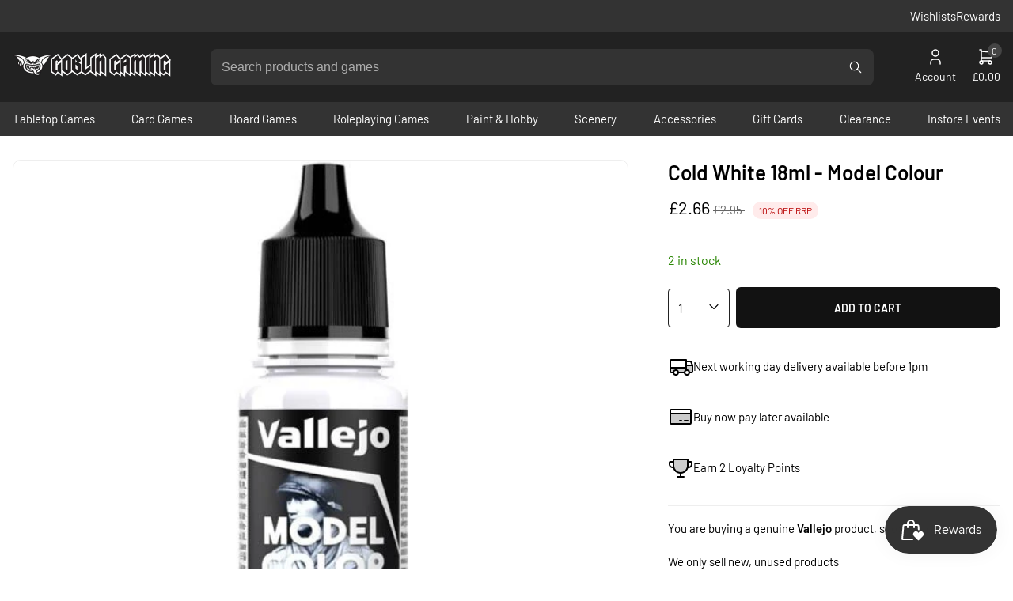

--- FILE ---
content_type: text/html; charset=utf-8
request_url: https://www.goblingaming.co.uk/products/foundation-white
body_size: 39236
content:
<!doctype html>
<html lang="en">
  <head>
    <meta charset="utf-8">
    <meta name="viewport" content="width=device-width,initial-scale=1">
    <meta name="theme-color" content="">

    <link rel="canonical" href="https://www.goblingaming.co.uk/products/foundation-white">
    <link rel="preconnect" href="https://cdn.shopify.com" crossorigin><link rel="icon" type="image/png" href="//www.goblingaming.co.uk/cdn/shop/files/favicon_54e1ab2d-5ba1-45c0-9999-2c05dc77c8e7.png?crop=center&height=32&v=1737109201&width=32"><title>Vallejo Cold White 18ml - Model Colour</title>

    
      <meta name="description" content="Buy Cheap Vallejo Model Colour Water Based Acrylic Paint Now, Get 10% Discount Off RRP - Free UK Delivery Over £75 - Same Day Dispatch In Stock Orders - Royal Mail Service Available At Checkout 1 Model Colour – Cold White contains: 18ml of Model Color acrylic paint Vallejo Model Colour is an extensive range of paints d">
    

    <meta property="og:site_name" content="Goblin Gaming">
<meta property="og:url" content="https://www.goblingaming.co.uk/products/foundation-white">
<meta property="og:title" content="Cold White 18ml - Model Colour">
<meta property="og:type" content="product">
<meta property="og:description" content="Buy Cheap Vallejo Model Colour Water Based Acrylic Paint Now, Get 10% Discount Off RRP - Free UK Delivery Over £75 - Same Day Dispatch In Stock Orders - Royal Mail Service Available At Checkout 1 Model Colour – Cold White contains: 18ml of Model Color acrylic paint Vallejo Model Colour is an extensive range of paints d"><meta property="og:price:amount" content="2.66">
  <meta property="og:price:currency" content="GBP"><meta property="og:image" content="http://www.goblingaming.co.uk/cdn/shop/files/vallejo-model-color-70919-newIC.jpg?v=1726148349&width=1200">
<meta property="og:image:secure_url" content="https://www.goblingaming.co.uk/cdn/shop/files/vallejo-model-color-70919-newIC.jpg?v=1726148349&width=1200">
<meta name="twitter:card" content="summary_large_image">
<meta name="twitter:title" content="Cold White 18ml - Model Colour">
<meta name="twitter:description" content="Buy Cheap Vallejo Model Colour Water Based Acrylic Paint Now, Get 10% Discount Off RRP - Free UK Delivery Over £75 - Same Day Dispatch In Stock Orders - Royal Mail Service Available At Checkout 1 Model Colour – Cold White contains: 18ml of Model Color acrylic paint Vallejo Model Colour is an extensive range of paints d">


    <link href="//www.goblingaming.co.uk/cdn/shop/t/96/assets/base.css?v=6923291534828028631739359687" rel="stylesheet" type="text/css" media="all" />


    <style data-shopify>
      @font-face {
  font-family: Barlow;
  font-weight: 400;
  font-style: normal;
  font-display: swap;
  src: url("//www.goblingaming.co.uk/cdn/fonts/barlow/barlow_n4.038c60d7ea9ddb238b2f64ba6f463ba6c0b5e5ad.woff2") format("woff2"),
       url("//www.goblingaming.co.uk/cdn/fonts/barlow/barlow_n4.074a9f2b990b38aec7d56c68211821e455b6d075.woff") format("woff");
}

      @font-face {
  font-family: Barlow;
  font-weight: 600;
  font-style: normal;
  font-display: swap;
  src: url("//www.goblingaming.co.uk/cdn/fonts/barlow/barlow_n6.329f582a81f63f125e63c20a5a80ae9477df68e1.woff2") format("woff2"),
       url("//www.goblingaming.co.uk/cdn/fonts/barlow/barlow_n6.0163402e36247bcb8b02716880d0b39568412e9e.woff") format("woff");
}


      @font-face {
  font-family: Barlow;
  font-weight: 700;
  font-style: normal;
  font-display: swap;
  src: url("//www.goblingaming.co.uk/cdn/fonts/barlow/barlow_n7.691d1d11f150e857dcbc1c10ef03d825bc378d81.woff2") format("woff2"),
       url("//www.goblingaming.co.uk/cdn/fonts/barlow/barlow_n7.4fdbb1cb7da0e2c2f88492243ffa2b4f91924840.woff") format("woff");
}

      @font-face {
  font-family: Barlow;
  font-weight: 400;
  font-style: italic;
  font-display: swap;
  src: url("//www.goblingaming.co.uk/cdn/fonts/barlow/barlow_i4.8c59b6445f83f078b3520bad98b24d859431b377.woff2") format("woff2"),
       url("//www.goblingaming.co.uk/cdn/fonts/barlow/barlow_i4.bf7e6d69237bd02188410034976892368fd014c0.woff") format("woff");
}

      @font-face {
  font-family: Barlow;
  font-weight: 700;
  font-style: italic;
  font-display: swap;
  src: url("//www.goblingaming.co.uk/cdn/fonts/barlow/barlow_i7.50e19d6cc2ba5146fa437a5a7443c76d5d730103.woff2") format("woff2"),
       url("//www.goblingaming.co.uk/cdn/fonts/barlow/barlow_i7.47e9f98f1b094d912e6fd631cc3fe93d9f40964f.woff") format("woff");
}


      
        :root,
        .color-scheme-1 {
          --color-background: 248,248,248;

        
          --gradient-background: #f8f8f8;
        

        

        --color-accent: 51,51,51;
        --color-foreground: 34,34,34;
        --color-background-contrast: 184,184,184;
        --color-button: 18,18,18;
        --color-button-text: 255,255,255;
        --color-secondary-button: 248,248,248;
        --color-secondary-button-text: 0,0,0;
        --color-link: 18,18,18;
      }
      
        
        .color-scheme-2 {
          --color-background: 34,34,34;

        
          --gradient-background: #222222;
        

        

        --color-accent: 51,51,51;
        --color-foreground: 255,255,255;
        --color-background-contrast: 47,47,47;
        --color-button: 18,18,18;
        --color-button-text: 255,255,255;
        --color-secondary-button: 34,34,34;
        --color-secondary-button-text: 0,0,0;
        --color-link: 255,255,255;
      }
      

      .nonebody, .color-scheme-1, .color-scheme-2 {
        color: rgb(var(--color-foreground));
        background-color: rgb(var(--color-background));
      }

      :root {
        --font-body-family: Barlow, sans-serif;
        --font-body-style: normal;
        --font-body-weight: 400;
        --font-body-weight-bold: 700;

        --font-heading-family: Barlow, sans-serif;
        --font-heading-style: normal;
        --font-heading-weight: 600;

        --font-body-scale: 1.0;
        --font-heading-scale: 1.0;

        --page-width: 130rem;
        --page-width-margin: 0rem;

        --spacing-sections-desktop: 32px;
        --spacing-sections-mobile: 22px;

        --grid-desktop-vertical-spacing: 16px;
        --grid-desktop-horizontal-spacing: 16px;
        --grid-mobile-vertical-spacing: 8px;
        --grid-mobile-horizontal-spacing: 8px;
      }
    </style>

    <script>window.performance && window.performance.mark && window.performance.mark('shopify.content_for_header.start');</script><meta name="google-site-verification" content="Z2-Su0xTG1msk4ZMlzI9f4IPQGXitt_OViKgWF2YfXU">
<meta id="shopify-digital-wallet" name="shopify-digital-wallet" content="/2219474990/digital_wallets/dialog">
<meta name="shopify-checkout-api-token" content="ed6bf0eef63970ed663edad49db6d060">
<meta id="in-context-paypal-metadata" data-shop-id="2219474990" data-venmo-supported="false" data-environment="production" data-locale="en_US" data-paypal-v4="true" data-currency="GBP">
<link rel="alternate" type="application/json+oembed" href="https://www.goblingaming.co.uk/products/foundation-white.oembed">
<script async="async" src="/checkouts/internal/preloads.js?locale=en-GB"></script>
<script id="apple-pay-shop-capabilities" type="application/json">{"shopId":2219474990,"countryCode":"GB","currencyCode":"GBP","merchantCapabilities":["supports3DS"],"merchantId":"gid:\/\/shopify\/Shop\/2219474990","merchantName":"Goblin Gaming","requiredBillingContactFields":["postalAddress","email"],"requiredShippingContactFields":["postalAddress","email"],"shippingType":"shipping","supportedNetworks":["visa","maestro","masterCard"],"total":{"type":"pending","label":"Goblin Gaming","amount":"1.00"},"shopifyPaymentsEnabled":true,"supportsSubscriptions":true}</script>
<script id="shopify-features" type="application/json">{"accessToken":"ed6bf0eef63970ed663edad49db6d060","betas":["rich-media-storefront-analytics"],"domain":"www.goblingaming.co.uk","predictiveSearch":true,"shopId":2219474990,"locale":"en"}</script>
<script>var Shopify = Shopify || {};
Shopify.shop = "goblin-gaming-uk.myshopify.com";
Shopify.locale = "en";
Shopify.currency = {"active":"GBP","rate":"1.0"};
Shopify.country = "GB";
Shopify.theme = {"name":"New Theme","id":176154902906,"schema_name":"Blank Shopify Theme","schema_version":"1.0.0","theme_store_id":null,"role":"main"};
Shopify.theme.handle = "null";
Shopify.theme.style = {"id":null,"handle":null};
Shopify.cdnHost = "www.goblingaming.co.uk/cdn";
Shopify.routes = Shopify.routes || {};
Shopify.routes.root = "/";</script>
<script type="module">!function(o){(o.Shopify=o.Shopify||{}).modules=!0}(window);</script>
<script>!function(o){function n(){var o=[];function n(){o.push(Array.prototype.slice.apply(arguments))}return n.q=o,n}var t=o.Shopify=o.Shopify||{};t.loadFeatures=n(),t.autoloadFeatures=n()}(window);</script>
<script id="shop-js-analytics" type="application/json">{"pageType":"product"}</script>
<script defer="defer" async type="module" src="//www.goblingaming.co.uk/cdn/shopifycloud/shop-js/modules/v2/client.init-shop-cart-sync_C5BV16lS.en.esm.js"></script>
<script defer="defer" async type="module" src="//www.goblingaming.co.uk/cdn/shopifycloud/shop-js/modules/v2/chunk.common_CygWptCX.esm.js"></script>
<script type="module">
  await import("//www.goblingaming.co.uk/cdn/shopifycloud/shop-js/modules/v2/client.init-shop-cart-sync_C5BV16lS.en.esm.js");
await import("//www.goblingaming.co.uk/cdn/shopifycloud/shop-js/modules/v2/chunk.common_CygWptCX.esm.js");

  window.Shopify.SignInWithShop?.initShopCartSync?.({"fedCMEnabled":true,"windoidEnabled":true});

</script>
<script>(function() {
  var isLoaded = false;
  function asyncLoad() {
    if (isLoaded) return;
    isLoaded = true;
    var urls = ["https:\/\/ecommplugins-scripts.trustpilot.com\/v2.1\/js\/header.min.js?settings=eyJrZXkiOiJxYlowNUZEdFdJeFpBTU5EIiwicyI6InNrdSJ9\u0026shop=goblin-gaming-uk.myshopify.com","https:\/\/ecommplugins-scripts.trustpilot.com\/v2.1\/js\/success.min.js?settings=eyJrZXkiOiJxYlowNUZEdFdJeFpBTU5EIiwicyI6InNrdSIsInQiOlsib3JkZXJzL2Z1bGZpbGxlZCJdLCJ2IjoiIiwiYSI6IlNob3BpZnktMjAyMC0wMSJ9\u0026shop=goblin-gaming-uk.myshopify.com","https:\/\/ecommplugins-trustboxsettings.trustpilot.com\/goblin-gaming-uk.myshopify.com.js?settings=1741611201584\u0026shop=goblin-gaming-uk.myshopify.com"];
    for (var i = 0; i < urls.length; i++) {
      var s = document.createElement('script');
      s.type = 'text/javascript';
      s.async = true;
      s.src = urls[i];
      var x = document.getElementsByTagName('script')[0];
      x.parentNode.insertBefore(s, x);
    }
  };
  if(window.attachEvent) {
    window.attachEvent('onload', asyncLoad);
  } else {
    window.addEventListener('load', asyncLoad, false);
  }
})();</script>
<script id="__st">var __st={"a":2219474990,"offset":0,"reqid":"07777e1d-22b9-4c3c-9cd7-25c1df55eaf7-1768696109","pageurl":"www.goblingaming.co.uk\/products\/foundation-white","u":"e2d6a1cbc0df","p":"product","rtyp":"product","rid":1844201095214};</script>
<script>window.ShopifyPaypalV4VisibilityTracking = true;</script>
<script id="captcha-bootstrap">!function(){'use strict';const t='contact',e='account',n='new_comment',o=[[t,t],['blogs',n],['comments',n],[t,'customer']],c=[[e,'customer_login'],[e,'guest_login'],[e,'recover_customer_password'],[e,'create_customer']],r=t=>t.map((([t,e])=>`form[action*='/${t}']:not([data-nocaptcha='true']) input[name='form_type'][value='${e}']`)).join(','),a=t=>()=>t?[...document.querySelectorAll(t)].map((t=>t.form)):[];function s(){const t=[...o],e=r(t);return a(e)}const i='password',u='form_key',d=['recaptcha-v3-token','g-recaptcha-response','h-captcha-response',i],f=()=>{try{return window.sessionStorage}catch{return}},m='__shopify_v',_=t=>t.elements[u];function p(t,e,n=!1){try{const o=window.sessionStorage,c=JSON.parse(o.getItem(e)),{data:r}=function(t){const{data:e,action:n}=t;return t[m]||n?{data:e,action:n}:{data:t,action:n}}(c);for(const[e,n]of Object.entries(r))t.elements[e]&&(t.elements[e].value=n);n&&o.removeItem(e)}catch(o){console.error('form repopulation failed',{error:o})}}const l='form_type',E='cptcha';function T(t){t.dataset[E]=!0}const w=window,h=w.document,L='Shopify',v='ce_forms',y='captcha';let A=!1;((t,e)=>{const n=(g='f06e6c50-85a8-45c8-87d0-21a2b65856fe',I='https://cdn.shopify.com/shopifycloud/storefront-forms-hcaptcha/ce_storefront_forms_captcha_hcaptcha.v1.5.2.iife.js',D={infoText:'Protected by hCaptcha',privacyText:'Privacy',termsText:'Terms'},(t,e,n)=>{const o=w[L][v],c=o.bindForm;if(c)return c(t,g,e,D).then(n);var r;o.q.push([[t,g,e,D],n]),r=I,A||(h.body.append(Object.assign(h.createElement('script'),{id:'captcha-provider',async:!0,src:r})),A=!0)});var g,I,D;w[L]=w[L]||{},w[L][v]=w[L][v]||{},w[L][v].q=[],w[L][y]=w[L][y]||{},w[L][y].protect=function(t,e){n(t,void 0,e),T(t)},Object.freeze(w[L][y]),function(t,e,n,w,h,L){const[v,y,A,g]=function(t,e,n){const i=e?o:[],u=t?c:[],d=[...i,...u],f=r(d),m=r(i),_=r(d.filter((([t,e])=>n.includes(e))));return[a(f),a(m),a(_),s()]}(w,h,L),I=t=>{const e=t.target;return e instanceof HTMLFormElement?e:e&&e.form},D=t=>v().includes(t);t.addEventListener('submit',(t=>{const e=I(t);if(!e)return;const n=D(e)&&!e.dataset.hcaptchaBound&&!e.dataset.recaptchaBound,o=_(e),c=g().includes(e)&&(!o||!o.value);(n||c)&&t.preventDefault(),c&&!n&&(function(t){try{if(!f())return;!function(t){const e=f();if(!e)return;const n=_(t);if(!n)return;const o=n.value;o&&e.removeItem(o)}(t);const e=Array.from(Array(32),(()=>Math.random().toString(36)[2])).join('');!function(t,e){_(t)||t.append(Object.assign(document.createElement('input'),{type:'hidden',name:u})),t.elements[u].value=e}(t,e),function(t,e){const n=f();if(!n)return;const o=[...t.querySelectorAll(`input[type='${i}']`)].map((({name:t})=>t)),c=[...d,...o],r={};for(const[a,s]of new FormData(t).entries())c.includes(a)||(r[a]=s);n.setItem(e,JSON.stringify({[m]:1,action:t.action,data:r}))}(t,e)}catch(e){console.error('failed to persist form',e)}}(e),e.submit())}));const S=(t,e)=>{t&&!t.dataset[E]&&(n(t,e.some((e=>e===t))),T(t))};for(const o of['focusin','change'])t.addEventListener(o,(t=>{const e=I(t);D(e)&&S(e,y())}));const B=e.get('form_key'),M=e.get(l),P=B&&M;t.addEventListener('DOMContentLoaded',(()=>{const t=y();if(P)for(const e of t)e.elements[l].value===M&&p(e,B);[...new Set([...A(),...v().filter((t=>'true'===t.dataset.shopifyCaptcha))])].forEach((e=>S(e,t)))}))}(h,new URLSearchParams(w.location.search),n,t,e,['guest_login'])})(!0,!0)}();</script>
<script integrity="sha256-4kQ18oKyAcykRKYeNunJcIwy7WH5gtpwJnB7kiuLZ1E=" data-source-attribution="shopify.loadfeatures" defer="defer" src="//www.goblingaming.co.uk/cdn/shopifycloud/storefront/assets/storefront/load_feature-a0a9edcb.js" crossorigin="anonymous"></script>
<script data-source-attribution="shopify.dynamic_checkout.dynamic.init">var Shopify=Shopify||{};Shopify.PaymentButton=Shopify.PaymentButton||{isStorefrontPortableWallets:!0,init:function(){window.Shopify.PaymentButton.init=function(){};var t=document.createElement("script");t.src="https://www.goblingaming.co.uk/cdn/shopifycloud/portable-wallets/latest/portable-wallets.en.js",t.type="module",document.head.appendChild(t)}};
</script>
<script data-source-attribution="shopify.dynamic_checkout.buyer_consent">
  function portableWalletsHideBuyerConsent(e){var t=document.getElementById("shopify-buyer-consent"),n=document.getElementById("shopify-subscription-policy-button");t&&n&&(t.classList.add("hidden"),t.setAttribute("aria-hidden","true"),n.removeEventListener("click",e))}function portableWalletsShowBuyerConsent(e){var t=document.getElementById("shopify-buyer-consent"),n=document.getElementById("shopify-subscription-policy-button");t&&n&&(t.classList.remove("hidden"),t.removeAttribute("aria-hidden"),n.addEventListener("click",e))}window.Shopify?.PaymentButton&&(window.Shopify.PaymentButton.hideBuyerConsent=portableWalletsHideBuyerConsent,window.Shopify.PaymentButton.showBuyerConsent=portableWalletsShowBuyerConsent);
</script>
<script data-source-attribution="shopify.dynamic_checkout.cart.bootstrap">document.addEventListener("DOMContentLoaded",(function(){function t(){return document.querySelector("shopify-accelerated-checkout-cart, shopify-accelerated-checkout")}if(t())Shopify.PaymentButton.init();else{new MutationObserver((function(e,n){t()&&(Shopify.PaymentButton.init(),n.disconnect())})).observe(document.body,{childList:!0,subtree:!0})}}));
</script>
<script id='scb4127' type='text/javascript' async='' src='https://www.goblingaming.co.uk/cdn/shopifycloud/privacy-banner/storefront-banner.js'></script><link id="shopify-accelerated-checkout-styles" rel="stylesheet" media="screen" href="https://www.goblingaming.co.uk/cdn/shopifycloud/portable-wallets/latest/accelerated-checkout-backwards-compat.css" crossorigin="anonymous">
<style id="shopify-accelerated-checkout-cart">
        #shopify-buyer-consent {
  margin-top: 1em;
  display: inline-block;
  width: 100%;
}

#shopify-buyer-consent.hidden {
  display: none;
}

#shopify-subscription-policy-button {
  background: none;
  border: none;
  padding: 0;
  text-decoration: underline;
  font-size: inherit;
  cursor: pointer;
}

#shopify-subscription-policy-button::before {
  box-shadow: none;
}

      </style>

<script>window.performance && window.performance.mark && window.performance.mark('shopify.content_for_header.end');</script>

    <!-- Google tag (gtag.js) -->
    <script async src="https://www.googletagmanager.com/gtag/js?id=AW-962003484"></script>
    <script>
      window.dataLayer = window.dataLayer || [];
      function gtag(){dataLayer.push(arguments);}
      gtag('js', new Date());

      gtag('config', 'AW-962003484');
    </script>

    <script type="text/javascript">
      (function(c,l,a,r,i,t,y){
          c[a]=c[a]||function(){(c[a].q=c[a].q||[]).push(arguments)};
          t=l.createElement(r);t.async=1;t.src="https://www.clarity.ms/tag/"+i;
          y=l.getElementsByTagName(r)[0];y.parentNode.insertBefore(t,y);
      })(window, document, "clarity", "script", "hj8v4dqxyw");
    </script>

    <script type="application/ld+json">
      {
        "@context": "https://schema.org",
        "@type": "Organization",
        "name": "Goblin Gaming",
        "url": "https://www.goblingaming.co.uk/",
        "logo": "https://cdn.shopify.com/s/files/1/0022/1947/4990/files/social-image.png?v=1737728661",
        "sameAs": [
          "https://www.facebook.com/goblingamingUK",
          "https://x.com/goblingaminguk",
          "https://www.instagram.com/goblingaminguk"
        ]
      }
    </script>
  <!-- BEGIN app block: shopify://apps/judge-me-reviews/blocks/judgeme_core/61ccd3b1-a9f2-4160-9fe9-4fec8413e5d8 --><!-- Start of Judge.me Core -->






<link rel="dns-prefetch" href="https://cdnwidget.judge.me">
<link rel="dns-prefetch" href="https://cdn.judge.me">
<link rel="dns-prefetch" href="https://cdn1.judge.me">
<link rel="dns-prefetch" href="https://api.judge.me">

<script data-cfasync='false' class='jdgm-settings-script'>window.jdgmSettings={"pagination":5,"disable_web_reviews":false,"badge_no_review_text":"No reviews","badge_n_reviews_text":"{{ n }} review/reviews","hide_badge_preview_if_no_reviews":true,"badge_hide_text":false,"enforce_center_preview_badge":false,"widget_title":"Customer Reviews","widget_open_form_text":"Write a review","widget_close_form_text":"Cancel review","widget_refresh_page_text":"Refresh page","widget_summary_text":"Based on {{ number_of_reviews }} review/reviews","widget_no_review_text":"Be the first to write a review","widget_name_field_text":"Display name","widget_verified_name_field_text":"Verified Name (public)","widget_name_placeholder_text":"Display name","widget_required_field_error_text":"This field is required.","widget_email_field_text":"Email address","widget_verified_email_field_text":"Verified Email (private, can not be edited)","widget_email_placeholder_text":"Your email address","widget_email_field_error_text":"Please enter a valid email address.","widget_rating_field_text":"Rating","widget_review_title_field_text":"Review Title","widget_review_title_placeholder_text":"Give your review a title","widget_review_body_field_text":"Review content","widget_review_body_placeholder_text":"Start writing here...","widget_pictures_field_text":"Picture/Video (optional)","widget_submit_review_text":"Submit Review","widget_submit_verified_review_text":"Submit Verified Review","widget_submit_success_msg_with_auto_publish":"Thank you! Please refresh the page in a few moments to see your review. You can remove or edit your review by logging into \u003ca href='https://judge.me/login' target='_blank' rel='nofollow noopener'\u003eJudge.me\u003c/a\u003e","widget_submit_success_msg_no_auto_publish":"Thank you! Your review will be published as soon as it is approved by the shop admin. You can remove or edit your review by logging into \u003ca href='https://judge.me/login' target='_blank' rel='nofollow noopener'\u003eJudge.me\u003c/a\u003e","widget_show_default_reviews_out_of_total_text":"Showing {{ n_reviews_shown }} out of {{ n_reviews }} reviews.","widget_show_all_link_text":"Show all","widget_show_less_link_text":"Show less","widget_author_said_text":"{{ reviewer_name }} said:","widget_days_text":"{{ n }} days ago","widget_weeks_text":"{{ n }} week/weeks ago","widget_months_text":"{{ n }} month/months ago","widget_years_text":"{{ n }} year/years ago","widget_yesterday_text":"Yesterday","widget_today_text":"Today","widget_replied_text":"\u003e\u003e {{ shop_name }} replied:","widget_read_more_text":"Read more","widget_reviewer_name_as_initial":"","widget_rating_filter_color":"#fbcd0a","widget_rating_filter_see_all_text":"See all reviews","widget_sorting_most_recent_text":"Most Recent","widget_sorting_highest_rating_text":"Highest Rating","widget_sorting_lowest_rating_text":"Lowest Rating","widget_sorting_with_pictures_text":"Only Pictures","widget_sorting_most_helpful_text":"Most Helpful","widget_open_question_form_text":"Ask a question","widget_reviews_subtab_text":"Reviews","widget_questions_subtab_text":"Questions","widget_question_label_text":"Question","widget_answer_label_text":"Answer","widget_question_placeholder_text":"Write your question here","widget_submit_question_text":"Submit Question","widget_question_submit_success_text":"Thank you for your question! We will notify you once it gets answered.","verified_badge_text":"Verified","verified_badge_bg_color":"","verified_badge_text_color":"","verified_badge_placement":"left-of-reviewer-name","widget_review_max_height":"","widget_hide_border":false,"widget_social_share":false,"widget_thumb":false,"widget_review_location_show":false,"widget_location_format":"","all_reviews_include_out_of_store_products":true,"all_reviews_out_of_store_text":"(out of store)","all_reviews_pagination":100,"all_reviews_product_name_prefix_text":"about","enable_review_pictures":true,"enable_question_anwser":false,"widget_theme":"default","review_date_format":"dd/mm/yy","default_sort_method":"most-recent","widget_product_reviews_subtab_text":"Product Reviews","widget_shop_reviews_subtab_text":"Shop Reviews","widget_other_products_reviews_text":"Reviews for other products","widget_store_reviews_subtab_text":"Store reviews","widget_no_store_reviews_text":"This store hasn't received any reviews yet","widget_web_restriction_product_reviews_text":"This product hasn't received any reviews yet","widget_no_items_text":"No items found","widget_show_more_text":"Show more","widget_write_a_store_review_text":"Write a Store Review","widget_other_languages_heading":"Reviews in Other Languages","widget_translate_review_text":"Translate review to {{ language }}","widget_translating_review_text":"Translating...","widget_show_original_translation_text":"Show original ({{ language }})","widget_translate_review_failed_text":"Review couldn't be translated.","widget_translate_review_retry_text":"Retry","widget_translate_review_try_again_later_text":"Try again later","show_product_url_for_grouped_product":false,"widget_sorting_pictures_first_text":"Pictures First","show_pictures_on_all_rev_page_mobile":false,"show_pictures_on_all_rev_page_desktop":false,"floating_tab_hide_mobile_install_preference":false,"floating_tab_button_name":"★ Reviews","floating_tab_title":"Let customers speak for us","floating_tab_button_color":"","floating_tab_button_background_color":"","floating_tab_url":"","floating_tab_url_enabled":false,"floating_tab_tab_style":"text","all_reviews_text_badge_text":"Customers rate us {{ shop.metafields.judgeme.all_reviews_rating | round: 1 }}/5 based on {{ shop.metafields.judgeme.all_reviews_count }} reviews.","all_reviews_text_badge_text_branded_style":"{{ shop.metafields.judgeme.all_reviews_rating | round: 1 }} out of 5 stars based on {{ shop.metafields.judgeme.all_reviews_count }} reviews","is_all_reviews_text_badge_a_link":false,"show_stars_for_all_reviews_text_badge":false,"all_reviews_text_badge_url":"","all_reviews_text_style":"branded","all_reviews_text_color_style":"judgeme_brand_color","all_reviews_text_color":"#108474","all_reviews_text_show_jm_brand":false,"featured_carousel_show_header":true,"featured_carousel_title":"Let customers speak for us","testimonials_carousel_title":"Customers are saying","videos_carousel_title":"Real customer stories","cards_carousel_title":"Customers are saying","featured_carousel_count_text":"from {{ n }} reviews","featured_carousel_add_link_to_all_reviews_page":false,"featured_carousel_url":"","featured_carousel_show_images":true,"featured_carousel_autoslide_interval":5,"featured_carousel_arrows_on_the_sides":false,"featured_carousel_height":250,"featured_carousel_width":80,"featured_carousel_image_size":0,"featured_carousel_image_height":250,"featured_carousel_arrow_color":"#eeeeee","verified_count_badge_style":"branded","verified_count_badge_orientation":"horizontal","verified_count_badge_color_style":"judgeme_brand_color","verified_count_badge_color":"#108474","is_verified_count_badge_a_link":false,"verified_count_badge_url":"","verified_count_badge_show_jm_brand":true,"widget_rating_preset_default":5,"widget_first_sub_tab":"product-reviews","widget_show_histogram":true,"widget_histogram_use_custom_color":false,"widget_pagination_use_custom_color":false,"widget_star_use_custom_color":false,"widget_verified_badge_use_custom_color":false,"widget_write_review_use_custom_color":false,"picture_reminder_submit_button":"Upload Pictures","enable_review_videos":false,"mute_video_by_default":false,"widget_sorting_videos_first_text":"Videos First","widget_review_pending_text":"Pending","featured_carousel_items_for_large_screen":3,"social_share_options_order":"Facebook,Twitter","remove_microdata_snippet":true,"disable_json_ld":false,"enable_json_ld_products":false,"preview_badge_show_question_text":false,"preview_badge_no_question_text":"No questions","preview_badge_n_question_text":"{{ number_of_questions }} question/questions","qa_badge_show_icon":false,"qa_badge_position":"below","remove_judgeme_branding":true,"widget_add_search_bar":false,"widget_search_bar_placeholder":"Search","widget_sorting_verified_only_text":"Verified only","featured_carousel_theme":"default","featured_carousel_show_rating":true,"featured_carousel_show_title":true,"featured_carousel_show_body":true,"featured_carousel_show_date":false,"featured_carousel_show_reviewer":true,"featured_carousel_show_product":false,"featured_carousel_header_background_color":"#108474","featured_carousel_header_text_color":"#ffffff","featured_carousel_name_product_separator":"reviewed","featured_carousel_full_star_background":"#108474","featured_carousel_empty_star_background":"#dadada","featured_carousel_vertical_theme_background":"#f9fafb","featured_carousel_verified_badge_enable":true,"featured_carousel_verified_badge_color":"#108474","featured_carousel_border_style":"round","featured_carousel_review_line_length_limit":3,"featured_carousel_more_reviews_button_text":"Read more reviews","featured_carousel_view_product_button_text":"View product","all_reviews_page_load_reviews_on":"scroll","all_reviews_page_load_more_text":"Load More Reviews","disable_fb_tab_reviews":false,"enable_ajax_cdn_cache":false,"widget_advanced_speed_features":5,"widget_public_name_text":"displayed publicly like","default_reviewer_name":"John Smith","default_reviewer_name_has_non_latin":true,"widget_reviewer_anonymous":"Anonymous","medals_widget_title":"Judge.me Review Medals","medals_widget_background_color":"#f9fafb","medals_widget_position":"footer_all_pages","medals_widget_border_color":"#f9fafb","medals_widget_verified_text_position":"left","medals_widget_use_monochromatic_version":false,"medals_widget_elements_color":"#108474","show_reviewer_avatar":true,"widget_invalid_yt_video_url_error_text":"Not a YouTube video URL","widget_max_length_field_error_text":"Please enter no more than {0} characters.","widget_show_country_flag":false,"widget_show_collected_via_shop_app":true,"widget_verified_by_shop_badge_style":"light","widget_verified_by_shop_text":"Verified by Shop","widget_show_photo_gallery":true,"widget_load_with_code_splitting":true,"widget_ugc_install_preference":false,"widget_ugc_title":"Made by us, Shared by you","widget_ugc_subtitle":"Tag us to see your picture featured in our page","widget_ugc_arrows_color":"#ffffff","widget_ugc_primary_button_text":"Buy Now","widget_ugc_primary_button_background_color":"#108474","widget_ugc_primary_button_text_color":"#ffffff","widget_ugc_primary_button_border_width":"0","widget_ugc_primary_button_border_style":"none","widget_ugc_primary_button_border_color":"#108474","widget_ugc_primary_button_border_radius":"25","widget_ugc_secondary_button_text":"Load More","widget_ugc_secondary_button_background_color":"#ffffff","widget_ugc_secondary_button_text_color":"#108474","widget_ugc_secondary_button_border_width":"2","widget_ugc_secondary_button_border_style":"solid","widget_ugc_secondary_button_border_color":"#108474","widget_ugc_secondary_button_border_radius":"25","widget_ugc_reviews_button_text":"View Reviews","widget_ugc_reviews_button_background_color":"#ffffff","widget_ugc_reviews_button_text_color":"#108474","widget_ugc_reviews_button_border_width":"2","widget_ugc_reviews_button_border_style":"solid","widget_ugc_reviews_button_border_color":"#108474","widget_ugc_reviews_button_border_radius":"25","widget_ugc_reviews_button_link_to":"judgeme-reviews-page","widget_ugc_show_post_date":true,"widget_ugc_max_width":"800","widget_rating_metafield_value_type":true,"widget_primary_color":"#222222","widget_enable_secondary_color":false,"widget_secondary_color":"#edf5f5","widget_summary_average_rating_text":"{{ average_rating }} out of 5","widget_media_grid_title":"Customer photos \u0026 videos","widget_media_grid_see_more_text":"See more","widget_round_style":false,"widget_show_product_medals":true,"widget_verified_by_judgeme_text":"Verified by Judge.me","widget_show_store_medals":true,"widget_verified_by_judgeme_text_in_store_medals":"Verified by Judge.me","widget_media_field_exceed_quantity_message":"Sorry, we can only accept {{ max_media }} for one review.","widget_media_field_exceed_limit_message":"{{ file_name }} is too large, please select a {{ media_type }} less than {{ size_limit }}MB.","widget_review_submitted_text":"Review Submitted!","widget_question_submitted_text":"Question Submitted!","widget_close_form_text_question":"Cancel","widget_write_your_answer_here_text":"Write your answer here","widget_enabled_branded_link":true,"widget_show_collected_by_judgeme":false,"widget_reviewer_name_color":"","widget_write_review_text_color":"","widget_write_review_bg_color":"","widget_collected_by_judgeme_text":"collected by Judge.me","widget_pagination_type":"standard","widget_load_more_text":"Load More","widget_load_more_color":"#108474","widget_full_review_text":"Full Review","widget_read_more_reviews_text":"Read More Reviews","widget_read_questions_text":"Read Questions","widget_questions_and_answers_text":"Questions \u0026 Answers","widget_verified_by_text":"Verified by","widget_verified_text":"Verified","widget_number_of_reviews_text":"{{ number_of_reviews }} reviews","widget_back_button_text":"Back","widget_next_button_text":"Next","widget_custom_forms_filter_button":"Filters","custom_forms_style":"horizontal","widget_show_review_information":false,"how_reviews_are_collected":"How reviews are collected?","widget_show_review_keywords":false,"widget_gdpr_statement":"How we use your data: We'll only contact you about the review you left, and only if necessary. By submitting your review, you agree to Judge.me's \u003ca href='https://judge.me/terms' target='_blank' rel='nofollow noopener'\u003eterms\u003c/a\u003e, \u003ca href='https://judge.me/privacy' target='_blank' rel='nofollow noopener'\u003eprivacy\u003c/a\u003e and \u003ca href='https://judge.me/content-policy' target='_blank' rel='nofollow noopener'\u003econtent\u003c/a\u003e policies.","widget_multilingual_sorting_enabled":false,"widget_translate_review_content_enabled":false,"widget_translate_review_content_method":"manual","popup_widget_review_selection":"automatically_with_pictures","popup_widget_round_border_style":true,"popup_widget_show_title":true,"popup_widget_show_body":true,"popup_widget_show_reviewer":false,"popup_widget_show_product":true,"popup_widget_show_pictures":true,"popup_widget_use_review_picture":true,"popup_widget_show_on_home_page":true,"popup_widget_show_on_product_page":true,"popup_widget_show_on_collection_page":true,"popup_widget_show_on_cart_page":true,"popup_widget_position":"bottom_left","popup_widget_first_review_delay":5,"popup_widget_duration":5,"popup_widget_interval":5,"popup_widget_review_count":5,"popup_widget_hide_on_mobile":true,"review_snippet_widget_round_border_style":true,"review_snippet_widget_card_color":"#FFFFFF","review_snippet_widget_slider_arrows_background_color":"#FFFFFF","review_snippet_widget_slider_arrows_color":"#000000","review_snippet_widget_star_color":"#108474","show_product_variant":false,"all_reviews_product_variant_label_text":"Variant: ","widget_show_verified_branding":false,"widget_ai_summary_title":"Customers say","widget_ai_summary_disclaimer":"AI-powered review summary based on recent customer reviews","widget_show_ai_summary":false,"widget_show_ai_summary_bg":false,"widget_show_review_title_input":true,"redirect_reviewers_invited_via_email":"external_form","request_store_review_after_product_review":false,"request_review_other_products_in_order":false,"review_form_color_scheme":"default","review_form_corner_style":"square","review_form_star_color":{},"review_form_text_color":"#333333","review_form_background_color":"#ffffff","review_form_field_background_color":"#fafafa","review_form_button_color":{},"review_form_button_text_color":"#ffffff","review_form_modal_overlay_color":"#000000","review_content_screen_title_text":"How would you rate this product?","review_content_introduction_text":"We would love it if you would share a bit about your experience.","store_review_form_title_text":"How would you rate this store?","store_review_form_introduction_text":"We would love it if you would share a bit about your experience.","show_review_guidance_text":true,"one_star_review_guidance_text":"Poor","five_star_review_guidance_text":"Great","customer_information_screen_title_text":"About you","customer_information_introduction_text":"Please tell us more about you.","custom_questions_screen_title_text":"Your experience in more detail","custom_questions_introduction_text":"Here are a few questions to help us understand more about your experience.","review_submitted_screen_title_text":"Thanks for your review!","review_submitted_screen_thank_you_text":"We are processing it and it will appear on the store soon.","review_submitted_screen_email_verification_text":"Please confirm your email by clicking the link we just sent you. This helps us keep reviews authentic.","review_submitted_request_store_review_text":"Would you like to share your experience of shopping with us?","review_submitted_review_other_products_text":"Would you like to review these products?","store_review_screen_title_text":"Would you like to share your experience of shopping with us?","store_review_introduction_text":"We value your feedback and use it to improve. Please share any thoughts or suggestions you have.","reviewer_media_screen_title_picture_text":"Share a picture","reviewer_media_introduction_picture_text":"Upload a photo to support your review.","reviewer_media_screen_title_video_text":"Share a video","reviewer_media_introduction_video_text":"Upload a video to support your review.","reviewer_media_screen_title_picture_or_video_text":"Share a picture or video","reviewer_media_introduction_picture_or_video_text":"Upload a photo or video to support your review.","reviewer_media_youtube_url_text":"Paste your Youtube URL here","advanced_settings_next_step_button_text":"Next","advanced_settings_close_review_button_text":"Close","modal_write_review_flow":false,"write_review_flow_required_text":"Required","write_review_flow_privacy_message_text":"We respect your privacy.","write_review_flow_anonymous_text":"Post review as anonymous","write_review_flow_visibility_text":"This won't be visible to other customers.","write_review_flow_multiple_selection_help_text":"Select as many as you like","write_review_flow_single_selection_help_text":"Select one option","write_review_flow_required_field_error_text":"This field is required","write_review_flow_invalid_email_error_text":"Please enter a valid email address","write_review_flow_max_length_error_text":"Max. {{ max_length }} characters.","write_review_flow_media_upload_text":"\u003cb\u003eClick to upload\u003c/b\u003e or drag and drop","write_review_flow_gdpr_statement":"We'll only contact you about your review if necessary. By submitting your review, you agree to our \u003ca href='https://judge.me/terms' target='_blank' rel='nofollow noopener'\u003eterms and conditions\u003c/a\u003e and \u003ca href='https://judge.me/privacy' target='_blank' rel='nofollow noopener'\u003eprivacy policy\u003c/a\u003e.","rating_only_reviews_enabled":false,"show_negative_reviews_help_screen":false,"new_review_flow_help_screen_rating_threshold":3,"negative_review_resolution_screen_title_text":"Tell us more","negative_review_resolution_text":"Your experience matters to us. If there were issues with your purchase, we're here to help. Feel free to reach out to us, we'd love the opportunity to make things right.","negative_review_resolution_button_text":"Contact us","negative_review_resolution_proceed_with_review_text":"Leave a review","negative_review_resolution_subject":"Issue with purchase from {{ shop_name }}.{{ order_name }}","preview_badge_collection_page_install_status":false,"widget_review_custom_css":".jdgm-write-rev-link,\n.jdgm-ask-question-btn {\n  border-radius: 8px;\nfont-weight: 600;\nfont-size: 14px;\nfont-family: Barlow, sans-serif;\ntext-transform: uppercase;\n}\n\n.jdgm-form__fieldset p {\ndisplay: none;\n}","preview_badge_custom_css":"","preview_badge_stars_count":"5-stars","featured_carousel_custom_css":"","floating_tab_custom_css":"","all_reviews_widget_custom_css":"","medals_widget_custom_css":"","verified_badge_custom_css":"","all_reviews_text_custom_css":"","transparency_badges_collected_via_store_invite":false,"transparency_badges_from_another_provider":false,"transparency_badges_collected_from_store_visitor":false,"transparency_badges_collected_by_verified_review_provider":false,"transparency_badges_earned_reward":false,"transparency_badges_collected_via_store_invite_text":"Review collected via store invitation","transparency_badges_from_another_provider_text":"Review collected from another provider","transparency_badges_collected_from_store_visitor_text":"Review collected from a store visitor","transparency_badges_written_in_google_text":"Review written in Google","transparency_badges_written_in_etsy_text":"Review written in Etsy","transparency_badges_written_in_shop_app_text":"Review written in Shop App","transparency_badges_earned_reward_text":"Review earned a reward for future purchase","product_review_widget_per_page":10,"widget_store_review_label_text":"Review about the store","checkout_comment_extension_title_on_product_page":"Customer Comments","checkout_comment_extension_num_latest_comment_show":5,"checkout_comment_extension_format":"name_and_timestamp","checkout_comment_customer_name":"last_initial","checkout_comment_comment_notification":true,"preview_badge_collection_page_install_preference":false,"preview_badge_home_page_install_preference":false,"preview_badge_product_page_install_preference":false,"review_widget_install_preference":"","review_carousel_install_preference":false,"floating_reviews_tab_install_preference":"none","verified_reviews_count_badge_install_preference":false,"all_reviews_text_install_preference":false,"review_widget_best_location":false,"judgeme_medals_install_preference":false,"review_widget_revamp_enabled":false,"review_widget_qna_enabled":false,"review_widget_header_theme":"minimal","review_widget_widget_title_enabled":true,"review_widget_header_text_size":"medium","review_widget_header_text_weight":"regular","review_widget_average_rating_style":"compact","review_widget_bar_chart_enabled":true,"review_widget_bar_chart_type":"numbers","review_widget_bar_chart_style":"standard","review_widget_expanded_media_gallery_enabled":false,"review_widget_reviews_section_theme":"standard","review_widget_image_style":"thumbnails","review_widget_review_image_ratio":"square","review_widget_stars_size":"medium","review_widget_verified_badge":"standard_text","review_widget_review_title_text_size":"medium","review_widget_review_text_size":"medium","review_widget_review_text_length":"medium","review_widget_number_of_columns_desktop":3,"review_widget_carousel_transition_speed":5,"review_widget_custom_questions_answers_display":"always","review_widget_button_text_color":"#FFFFFF","review_widget_text_color":"#000000","review_widget_lighter_text_color":"#7B7B7B","review_widget_corner_styling":"soft","review_widget_review_word_singular":"review","review_widget_review_word_plural":"reviews","review_widget_voting_label":"Helpful?","review_widget_shop_reply_label":"Reply from {{ shop_name }}:","review_widget_filters_title":"Filters","qna_widget_question_word_singular":"Question","qna_widget_question_word_plural":"Questions","qna_widget_answer_reply_label":"Answer from {{ answerer_name }}:","qna_content_screen_title_text":"Ask a question about this product","qna_widget_question_required_field_error_text":"Please enter your question.","qna_widget_flow_gdpr_statement":"We'll only contact you about your question if necessary. By submitting your question, you agree to our \u003ca href='https://judge.me/terms' target='_blank' rel='nofollow noopener'\u003eterms and conditions\u003c/a\u003e and \u003ca href='https://judge.me/privacy' target='_blank' rel='nofollow noopener'\u003eprivacy policy\u003c/a\u003e.","qna_widget_question_submitted_text":"Thanks for your question!","qna_widget_close_form_text_question":"Close","qna_widget_question_submit_success_text":"We’ll notify you by email when your question is answered.","all_reviews_widget_v2025_enabled":false,"all_reviews_widget_v2025_header_theme":"default","all_reviews_widget_v2025_widget_title_enabled":true,"all_reviews_widget_v2025_header_text_size":"medium","all_reviews_widget_v2025_header_text_weight":"regular","all_reviews_widget_v2025_average_rating_style":"compact","all_reviews_widget_v2025_bar_chart_enabled":true,"all_reviews_widget_v2025_bar_chart_type":"numbers","all_reviews_widget_v2025_bar_chart_style":"standard","all_reviews_widget_v2025_expanded_media_gallery_enabled":false,"all_reviews_widget_v2025_show_store_medals":true,"all_reviews_widget_v2025_show_photo_gallery":true,"all_reviews_widget_v2025_show_review_keywords":false,"all_reviews_widget_v2025_show_ai_summary":false,"all_reviews_widget_v2025_show_ai_summary_bg":false,"all_reviews_widget_v2025_add_search_bar":false,"all_reviews_widget_v2025_default_sort_method":"most-recent","all_reviews_widget_v2025_reviews_per_page":10,"all_reviews_widget_v2025_reviews_section_theme":"default","all_reviews_widget_v2025_image_style":"thumbnails","all_reviews_widget_v2025_review_image_ratio":"square","all_reviews_widget_v2025_stars_size":"medium","all_reviews_widget_v2025_verified_badge":"bold_badge","all_reviews_widget_v2025_review_title_text_size":"medium","all_reviews_widget_v2025_review_text_size":"medium","all_reviews_widget_v2025_review_text_length":"medium","all_reviews_widget_v2025_number_of_columns_desktop":3,"all_reviews_widget_v2025_carousel_transition_speed":5,"all_reviews_widget_v2025_custom_questions_answers_display":"always","all_reviews_widget_v2025_show_product_variant":false,"all_reviews_widget_v2025_show_reviewer_avatar":true,"all_reviews_widget_v2025_reviewer_name_as_initial":"","all_reviews_widget_v2025_review_location_show":false,"all_reviews_widget_v2025_location_format":"","all_reviews_widget_v2025_show_country_flag":false,"all_reviews_widget_v2025_verified_by_shop_badge_style":"light","all_reviews_widget_v2025_social_share":false,"all_reviews_widget_v2025_social_share_options_order":"Facebook,Twitter,LinkedIn,Pinterest","all_reviews_widget_v2025_pagination_type":"standard","all_reviews_widget_v2025_button_text_color":"#FFFFFF","all_reviews_widget_v2025_text_color":"#000000","all_reviews_widget_v2025_lighter_text_color":"#7B7B7B","all_reviews_widget_v2025_corner_styling":"soft","all_reviews_widget_v2025_title":"Customer reviews","all_reviews_widget_v2025_ai_summary_title":"Customers say about this store","all_reviews_widget_v2025_no_review_text":"Be the first to write a review","platform":"shopify","branding_url":"https://app.judge.me/reviews","branding_text":"Powered by Judge.me","locale":"en","reply_name":"Goblin Gaming","widget_version":"3.0","footer":true,"autopublish":true,"review_dates":true,"enable_custom_form":false,"shop_locale":"en","enable_multi_locales_translations":true,"show_review_title_input":true,"review_verification_email_status":"never","can_be_branded":true,"reply_name_text":"Goblin Gaming"};</script> <style class='jdgm-settings-style'>.jdgm-xx{left:0}:root{--jdgm-primary-color: #222;--jdgm-secondary-color: rgba(34,34,34,0.1);--jdgm-star-color: #222;--jdgm-write-review-text-color: white;--jdgm-write-review-bg-color: #222222;--jdgm-paginate-color: #222;--jdgm-border-radius: 0;--jdgm-reviewer-name-color: #222222}.jdgm-histogram__bar-content{background-color:#222}.jdgm-rev[data-verified-buyer=true] .jdgm-rev__icon.jdgm-rev__icon:after,.jdgm-rev__buyer-badge.jdgm-rev__buyer-badge{color:white;background-color:#222}.jdgm-review-widget--small .jdgm-gallery.jdgm-gallery .jdgm-gallery__thumbnail-link:nth-child(8) .jdgm-gallery__thumbnail-wrapper.jdgm-gallery__thumbnail-wrapper:before{content:"See more"}@media only screen and (min-width: 768px){.jdgm-gallery.jdgm-gallery .jdgm-gallery__thumbnail-link:nth-child(8) .jdgm-gallery__thumbnail-wrapper.jdgm-gallery__thumbnail-wrapper:before{content:"See more"}}.jdgm-prev-badge[data-average-rating='0.00']{display:none !important}.jdgm-author-all-initials{display:none !important}.jdgm-author-last-initial{display:none !important}.jdgm-rev-widg__title{visibility:hidden}.jdgm-rev-widg__summary-text{visibility:hidden}.jdgm-prev-badge__text{visibility:hidden}.jdgm-rev__prod-link-prefix:before{content:'about'}.jdgm-rev__variant-label:before{content:'Variant: '}.jdgm-rev__out-of-store-text:before{content:'(out of store)'}@media only screen and (min-width: 768px){.jdgm-rev__pics .jdgm-rev_all-rev-page-picture-separator,.jdgm-rev__pics .jdgm-rev__product-picture{display:none}}@media only screen and (max-width: 768px){.jdgm-rev__pics .jdgm-rev_all-rev-page-picture-separator,.jdgm-rev__pics .jdgm-rev__product-picture{display:none}}.jdgm-preview-badge[data-template="product"]{display:none !important}.jdgm-preview-badge[data-template="collection"]{display:none !important}.jdgm-preview-badge[data-template="index"]{display:none !important}.jdgm-review-widget[data-from-snippet="true"]{display:none !important}.jdgm-verified-count-badget[data-from-snippet="true"]{display:none !important}.jdgm-carousel-wrapper[data-from-snippet="true"]{display:none !important}.jdgm-all-reviews-text[data-from-snippet="true"]{display:none !important}.jdgm-medals-section[data-from-snippet="true"]{display:none !important}.jdgm-ugc-media-wrapper[data-from-snippet="true"]{display:none !important}.jdgm-rev__transparency-badge[data-badge-type="review_collected_via_store_invitation"]{display:none !important}.jdgm-rev__transparency-badge[data-badge-type="review_collected_from_another_provider"]{display:none !important}.jdgm-rev__transparency-badge[data-badge-type="review_collected_from_store_visitor"]{display:none !important}.jdgm-rev__transparency-badge[data-badge-type="review_written_in_etsy"]{display:none !important}.jdgm-rev__transparency-badge[data-badge-type="review_written_in_google_business"]{display:none !important}.jdgm-rev__transparency-badge[data-badge-type="review_written_in_shop_app"]{display:none !important}.jdgm-rev__transparency-badge[data-badge-type="review_earned_for_future_purchase"]{display:none !important}.jdgm-review-snippet-widget .jdgm-rev-snippet-widget__cards-container .jdgm-rev-snippet-card{border-radius:8px;background:#fff}.jdgm-review-snippet-widget .jdgm-rev-snippet-widget__cards-container .jdgm-rev-snippet-card__rev-rating .jdgm-star{color:#108474}.jdgm-review-snippet-widget .jdgm-rev-snippet-widget__prev-btn,.jdgm-review-snippet-widget .jdgm-rev-snippet-widget__next-btn{border-radius:50%;background:#fff}.jdgm-review-snippet-widget .jdgm-rev-snippet-widget__prev-btn>svg,.jdgm-review-snippet-widget .jdgm-rev-snippet-widget__next-btn>svg{fill:#000}.jdgm-full-rev-modal.rev-snippet-widget .jm-mfp-container .jm-mfp-content,.jdgm-full-rev-modal.rev-snippet-widget .jm-mfp-container .jdgm-full-rev__icon,.jdgm-full-rev-modal.rev-snippet-widget .jm-mfp-container .jdgm-full-rev__pic-img,.jdgm-full-rev-modal.rev-snippet-widget .jm-mfp-container .jdgm-full-rev__reply{border-radius:8px}.jdgm-full-rev-modal.rev-snippet-widget .jm-mfp-container .jdgm-full-rev[data-verified-buyer="true"] .jdgm-full-rev__icon::after{border-radius:8px}.jdgm-full-rev-modal.rev-snippet-widget .jm-mfp-container .jdgm-full-rev .jdgm-rev__buyer-badge{border-radius:calc( 8px / 2 )}.jdgm-full-rev-modal.rev-snippet-widget .jm-mfp-container .jdgm-full-rev .jdgm-full-rev__replier::before{content:'Goblin Gaming'}.jdgm-full-rev-modal.rev-snippet-widget .jm-mfp-container .jdgm-full-rev .jdgm-full-rev__product-button{border-radius:calc( 8px * 6 )}
</style> <style class='jdgm-settings-style'>.jdgm-review-widget .jdgm-write-rev-link,.jdgm-review-widget .jdgm-ask-question-btn{border-radius:8px;font-weight:600;font-size:14px;font-family:Barlow, sans-serif;text-transform:uppercase}.jdgm-review-widget .jdgm-form__fieldset p{display:none}
</style>

  
  
  
  <style class='jdgm-miracle-styles'>
  @-webkit-keyframes jdgm-spin{0%{-webkit-transform:rotate(0deg);-ms-transform:rotate(0deg);transform:rotate(0deg)}100%{-webkit-transform:rotate(359deg);-ms-transform:rotate(359deg);transform:rotate(359deg)}}@keyframes jdgm-spin{0%{-webkit-transform:rotate(0deg);-ms-transform:rotate(0deg);transform:rotate(0deg)}100%{-webkit-transform:rotate(359deg);-ms-transform:rotate(359deg);transform:rotate(359deg)}}@font-face{font-family:'JudgemeStar';src:url("[data-uri]") format("woff");font-weight:normal;font-style:normal}.jdgm-star{font-family:'JudgemeStar';display:inline !important;text-decoration:none !important;padding:0 4px 0 0 !important;margin:0 !important;font-weight:bold;opacity:1;-webkit-font-smoothing:antialiased;-moz-osx-font-smoothing:grayscale}.jdgm-star:hover{opacity:1}.jdgm-star:last-of-type{padding:0 !important}.jdgm-star.jdgm--on:before{content:"\e000"}.jdgm-star.jdgm--off:before{content:"\e001"}.jdgm-star.jdgm--half:before{content:"\e002"}.jdgm-widget *{margin:0;line-height:1.4;-webkit-box-sizing:border-box;-moz-box-sizing:border-box;box-sizing:border-box;-webkit-overflow-scrolling:touch}.jdgm-hidden{display:none !important;visibility:hidden !important}.jdgm-temp-hidden{display:none}.jdgm-spinner{width:40px;height:40px;margin:auto;border-radius:50%;border-top:2px solid #eee;border-right:2px solid #eee;border-bottom:2px solid #eee;border-left:2px solid #ccc;-webkit-animation:jdgm-spin 0.8s infinite linear;animation:jdgm-spin 0.8s infinite linear}.jdgm-spinner:empty{display:block}.jdgm-prev-badge{display:block !important}

</style>


  
  
   


<script data-cfasync='false' class='jdgm-script'>
!function(e){window.jdgm=window.jdgm||{},jdgm.CDN_HOST="https://cdnwidget.judge.me/",jdgm.CDN_HOST_ALT="https://cdn2.judge.me/cdn/widget_frontend/",jdgm.API_HOST="https://api.judge.me/",jdgm.CDN_BASE_URL="https://cdn.shopify.com/extensions/019bc7fe-07a5-7fc5-85e3-4a4175980733/judgeme-extensions-296/assets/",
jdgm.docReady=function(d){(e.attachEvent?"complete"===e.readyState:"loading"!==e.readyState)?
setTimeout(d,0):e.addEventListener("DOMContentLoaded",d)},jdgm.loadCSS=function(d,t,o,a){
!o&&jdgm.loadCSS.requestedUrls.indexOf(d)>=0||(jdgm.loadCSS.requestedUrls.push(d),
(a=e.createElement("link")).rel="stylesheet",a.class="jdgm-stylesheet",a.media="nope!",
a.href=d,a.onload=function(){this.media="all",t&&setTimeout(t)},e.body.appendChild(a))},
jdgm.loadCSS.requestedUrls=[],jdgm.loadJS=function(e,d){var t=new XMLHttpRequest;
t.onreadystatechange=function(){4===t.readyState&&(Function(t.response)(),d&&d(t.response))},
t.open("GET",e),t.onerror=function(){if(e.indexOf(jdgm.CDN_HOST)===0&&jdgm.CDN_HOST_ALT!==jdgm.CDN_HOST){var f=e.replace(jdgm.CDN_HOST,jdgm.CDN_HOST_ALT);jdgm.loadJS(f,d)}},t.send()},jdgm.docReady((function(){(window.jdgmLoadCSS||e.querySelectorAll(
".jdgm-widget, .jdgm-all-reviews-page").length>0)&&(jdgmSettings.widget_load_with_code_splitting?
parseFloat(jdgmSettings.widget_version)>=3?jdgm.loadCSS(jdgm.CDN_HOST+"widget_v3/base.css"):
jdgm.loadCSS(jdgm.CDN_HOST+"widget/base.css"):jdgm.loadCSS(jdgm.CDN_HOST+"shopify_v2.css"),
jdgm.loadJS(jdgm.CDN_HOST+"loa"+"der.js"))}))}(document);
</script>
<noscript><link rel="stylesheet" type="text/css" media="all" href="https://cdnwidget.judge.me/shopify_v2.css"></noscript>

<!-- BEGIN app snippet: theme_fix_tags --><script>
  (function() {
    var jdgmThemeFixes = null;
    if (!jdgmThemeFixes) return;
    var thisThemeFix = jdgmThemeFixes[Shopify.theme.id];
    if (!thisThemeFix) return;

    if (thisThemeFix.html) {
      document.addEventListener("DOMContentLoaded", function() {
        var htmlDiv = document.createElement('div');
        htmlDiv.classList.add('jdgm-theme-fix-html');
        htmlDiv.innerHTML = thisThemeFix.html;
        document.body.append(htmlDiv);
      });
    };

    if (thisThemeFix.css) {
      var styleTag = document.createElement('style');
      styleTag.classList.add('jdgm-theme-fix-style');
      styleTag.innerHTML = thisThemeFix.css;
      document.head.append(styleTag);
    };

    if (thisThemeFix.js) {
      var scriptTag = document.createElement('script');
      scriptTag.classList.add('jdgm-theme-fix-script');
      scriptTag.innerHTML = thisThemeFix.js;
      document.head.append(scriptTag);
    };
  })();
</script>
<!-- END app snippet -->
<!-- End of Judge.me Core -->



<!-- END app block --><script src="https://cdn.shopify.com/extensions/019bc7fe-07a5-7fc5-85e3-4a4175980733/judgeme-extensions-296/assets/loader.js" type="text/javascript" defer="defer"></script>
<script src="https://cdn.shopify.com/extensions/019ab370-3427-7dfe-9e9e-e24647f8564c/cartbite-75/assets/cartbite-embed.js" type="text/javascript" defer="defer"></script>
<script src="https://cdn.shopify.com/extensions/019bc7e9-d98c-71e0-bb25-69de9349bf29/smile-io-266/assets/smile-loader.js" type="text/javascript" defer="defer"></script>
<script src="https://cdn.shopify.com/extensions/6da6ffdd-cf2b-4a18-80e5-578ff81399ca/klarna-on-site-messaging-33/assets/index.js" type="text/javascript" defer="defer"></script>
<link href="https://monorail-edge.shopifysvc.com" rel="dns-prefetch">
<script>(function(){if ("sendBeacon" in navigator && "performance" in window) {try {var session_token_from_headers = performance.getEntriesByType('navigation')[0].serverTiming.find(x => x.name == '_s').description;} catch {var session_token_from_headers = undefined;}var session_cookie_matches = document.cookie.match(/_shopify_s=([^;]*)/);var session_token_from_cookie = session_cookie_matches && session_cookie_matches.length === 2 ? session_cookie_matches[1] : "";var session_token = session_token_from_headers || session_token_from_cookie || "";function handle_abandonment_event(e) {var entries = performance.getEntries().filter(function(entry) {return /monorail-edge.shopifysvc.com/.test(entry.name);});if (!window.abandonment_tracked && entries.length === 0) {window.abandonment_tracked = true;var currentMs = Date.now();var navigation_start = performance.timing.navigationStart;var payload = {shop_id: 2219474990,url: window.location.href,navigation_start,duration: currentMs - navigation_start,session_token,page_type: "product"};window.navigator.sendBeacon("https://monorail-edge.shopifysvc.com/v1/produce", JSON.stringify({schema_id: "online_store_buyer_site_abandonment/1.1",payload: payload,metadata: {event_created_at_ms: currentMs,event_sent_at_ms: currentMs}}));}}window.addEventListener('pagehide', handle_abandonment_event);}}());</script>
<script id="web-pixels-manager-setup">(function e(e,d,r,n,o){if(void 0===o&&(o={}),!Boolean(null===(a=null===(i=window.Shopify)||void 0===i?void 0:i.analytics)||void 0===a?void 0:a.replayQueue)){var i,a;window.Shopify=window.Shopify||{};var t=window.Shopify;t.analytics=t.analytics||{};var s=t.analytics;s.replayQueue=[],s.publish=function(e,d,r){return s.replayQueue.push([e,d,r]),!0};try{self.performance.mark("wpm:start")}catch(e){}var l=function(){var e={modern:/Edge?\/(1{2}[4-9]|1[2-9]\d|[2-9]\d{2}|\d{4,})\.\d+(\.\d+|)|Firefox\/(1{2}[4-9]|1[2-9]\d|[2-9]\d{2}|\d{4,})\.\d+(\.\d+|)|Chrom(ium|e)\/(9{2}|\d{3,})\.\d+(\.\d+|)|(Maci|X1{2}).+ Version\/(15\.\d+|(1[6-9]|[2-9]\d|\d{3,})\.\d+)([,.]\d+|)( \(\w+\)|)( Mobile\/\w+|) Safari\/|Chrome.+OPR\/(9{2}|\d{3,})\.\d+\.\d+|(CPU[ +]OS|iPhone[ +]OS|CPU[ +]iPhone|CPU IPhone OS|CPU iPad OS)[ +]+(15[._]\d+|(1[6-9]|[2-9]\d|\d{3,})[._]\d+)([._]\d+|)|Android:?[ /-](13[3-9]|1[4-9]\d|[2-9]\d{2}|\d{4,})(\.\d+|)(\.\d+|)|Android.+Firefox\/(13[5-9]|1[4-9]\d|[2-9]\d{2}|\d{4,})\.\d+(\.\d+|)|Android.+Chrom(ium|e)\/(13[3-9]|1[4-9]\d|[2-9]\d{2}|\d{4,})\.\d+(\.\d+|)|SamsungBrowser\/([2-9]\d|\d{3,})\.\d+/,legacy:/Edge?\/(1[6-9]|[2-9]\d|\d{3,})\.\d+(\.\d+|)|Firefox\/(5[4-9]|[6-9]\d|\d{3,})\.\d+(\.\d+|)|Chrom(ium|e)\/(5[1-9]|[6-9]\d|\d{3,})\.\d+(\.\d+|)([\d.]+$|.*Safari\/(?![\d.]+ Edge\/[\d.]+$))|(Maci|X1{2}).+ Version\/(10\.\d+|(1[1-9]|[2-9]\d|\d{3,})\.\d+)([,.]\d+|)( \(\w+\)|)( Mobile\/\w+|) Safari\/|Chrome.+OPR\/(3[89]|[4-9]\d|\d{3,})\.\d+\.\d+|(CPU[ +]OS|iPhone[ +]OS|CPU[ +]iPhone|CPU IPhone OS|CPU iPad OS)[ +]+(10[._]\d+|(1[1-9]|[2-9]\d|\d{3,})[._]\d+)([._]\d+|)|Android:?[ /-](13[3-9]|1[4-9]\d|[2-9]\d{2}|\d{4,})(\.\d+|)(\.\d+|)|Mobile Safari.+OPR\/([89]\d|\d{3,})\.\d+\.\d+|Android.+Firefox\/(13[5-9]|1[4-9]\d|[2-9]\d{2}|\d{4,})\.\d+(\.\d+|)|Android.+Chrom(ium|e)\/(13[3-9]|1[4-9]\d|[2-9]\d{2}|\d{4,})\.\d+(\.\d+|)|Android.+(UC? ?Browser|UCWEB|U3)[ /]?(15\.([5-9]|\d{2,})|(1[6-9]|[2-9]\d|\d{3,})\.\d+)\.\d+|SamsungBrowser\/(5\.\d+|([6-9]|\d{2,})\.\d+)|Android.+MQ{2}Browser\/(14(\.(9|\d{2,})|)|(1[5-9]|[2-9]\d|\d{3,})(\.\d+|))(\.\d+|)|K[Aa][Ii]OS\/(3\.\d+|([4-9]|\d{2,})\.\d+)(\.\d+|)/},d=e.modern,r=e.legacy,n=navigator.userAgent;return n.match(d)?"modern":n.match(r)?"legacy":"unknown"}(),u="modern"===l?"modern":"legacy",c=(null!=n?n:{modern:"",legacy:""})[u],f=function(e){return[e.baseUrl,"/wpm","/b",e.hashVersion,"modern"===e.buildTarget?"m":"l",".js"].join("")}({baseUrl:d,hashVersion:r,buildTarget:u}),m=function(e){var d=e.version,r=e.bundleTarget,n=e.surface,o=e.pageUrl,i=e.monorailEndpoint;return{emit:function(e){var a=e.status,t=e.errorMsg,s=(new Date).getTime(),l=JSON.stringify({metadata:{event_sent_at_ms:s},events:[{schema_id:"web_pixels_manager_load/3.1",payload:{version:d,bundle_target:r,page_url:o,status:a,surface:n,error_msg:t},metadata:{event_created_at_ms:s}}]});if(!i)return console&&console.warn&&console.warn("[Web Pixels Manager] No Monorail endpoint provided, skipping logging."),!1;try{return self.navigator.sendBeacon.bind(self.navigator)(i,l)}catch(e){}var u=new XMLHttpRequest;try{return u.open("POST",i,!0),u.setRequestHeader("Content-Type","text/plain"),u.send(l),!0}catch(e){return console&&console.warn&&console.warn("[Web Pixels Manager] Got an unhandled error while logging to Monorail."),!1}}}}({version:r,bundleTarget:l,surface:e.surface,pageUrl:self.location.href,monorailEndpoint:e.monorailEndpoint});try{o.browserTarget=l,function(e){var d=e.src,r=e.async,n=void 0===r||r,o=e.onload,i=e.onerror,a=e.sri,t=e.scriptDataAttributes,s=void 0===t?{}:t,l=document.createElement("script"),u=document.querySelector("head"),c=document.querySelector("body");if(l.async=n,l.src=d,a&&(l.integrity=a,l.crossOrigin="anonymous"),s)for(var f in s)if(Object.prototype.hasOwnProperty.call(s,f))try{l.dataset[f]=s[f]}catch(e){}if(o&&l.addEventListener("load",o),i&&l.addEventListener("error",i),u)u.appendChild(l);else{if(!c)throw new Error("Did not find a head or body element to append the script");c.appendChild(l)}}({src:f,async:!0,onload:function(){if(!function(){var e,d;return Boolean(null===(d=null===(e=window.Shopify)||void 0===e?void 0:e.analytics)||void 0===d?void 0:d.initialized)}()){var d=window.webPixelsManager.init(e)||void 0;if(d){var r=window.Shopify.analytics;r.replayQueue.forEach((function(e){var r=e[0],n=e[1],o=e[2];d.publishCustomEvent(r,n,o)})),r.replayQueue=[],r.publish=d.publishCustomEvent,r.visitor=d.visitor,r.initialized=!0}}},onerror:function(){return m.emit({status:"failed",errorMsg:"".concat(f," has failed to load")})},sri:function(e){var d=/^sha384-[A-Za-z0-9+/=]+$/;return"string"==typeof e&&d.test(e)}(c)?c:"",scriptDataAttributes:o}),m.emit({status:"loading"})}catch(e){m.emit({status:"failed",errorMsg:(null==e?void 0:e.message)||"Unknown error"})}}})({shopId: 2219474990,storefrontBaseUrl: "https://www.goblingaming.co.uk",extensionsBaseUrl: "https://extensions.shopifycdn.com/cdn/shopifycloud/web-pixels-manager",monorailEndpoint: "https://monorail-edge.shopifysvc.com/unstable/produce_batch",surface: "storefront-renderer",enabledBetaFlags: ["2dca8a86"],webPixelsConfigList: [{"id":"2210070906","configuration":"{\"config\":\"{\\\"google_tag_ids\\\":[\\\"AW-962003484\\\",\\\"GT-NFRN5Q9\\\"],\\\"target_country\\\":\\\"GB\\\",\\\"gtag_events\\\":[{\\\"type\\\":\\\"begin_checkout\\\",\\\"action_label\\\":\\\"AW-962003484\\\/gv5uCK__3KcBEJyE3MoD\\\"},{\\\"type\\\":\\\"search\\\",\\\"action_label\\\":\\\"AW-962003484\\\/8X_vCLL_3KcBEJyE3MoD\\\"},{\\\"type\\\":\\\"view_item\\\",\\\"action_label\\\":[\\\"AW-962003484\\\/ZbZSCKn_3KcBEJyE3MoD\\\",\\\"MC-T7Y4BGMGY8\\\"]},{\\\"type\\\":\\\"purchase\\\",\\\"action_label\\\":[\\\"AW-962003484\\\/FA1bCKb_3KcBEJyE3MoD\\\",\\\"MC-T7Y4BGMGY8\\\"]},{\\\"type\\\":\\\"page_view\\\",\\\"action_label\\\":[\\\"AW-962003484\\\/rgmyCKP_3KcBEJyE3MoD\\\",\\\"MC-T7Y4BGMGY8\\\"]},{\\\"type\\\":\\\"add_payment_info\\\",\\\"action_label\\\":\\\"AW-962003484\\\/BHE6CLX_3KcBEJyE3MoD\\\"},{\\\"type\\\":\\\"add_to_cart\\\",\\\"action_label\\\":\\\"AW-962003484\\\/u9UNCKz_3KcBEJyE3MoD\\\"}],\\\"enable_monitoring_mode\\\":false}\"}","eventPayloadVersion":"v1","runtimeContext":"OPEN","scriptVersion":"b2a88bafab3e21179ed38636efcd8a93","type":"APP","apiClientId":1780363,"privacyPurposes":[],"dataSharingAdjustments":{"protectedCustomerApprovalScopes":["read_customer_address","read_customer_email","read_customer_name","read_customer_personal_data","read_customer_phone"]}},{"id":"1563165050","configuration":"{\"webPixelName\":\"Judge.me\"}","eventPayloadVersion":"v1","runtimeContext":"STRICT","scriptVersion":"34ad157958823915625854214640f0bf","type":"APP","apiClientId":683015,"privacyPurposes":["ANALYTICS"],"dataSharingAdjustments":{"protectedCustomerApprovalScopes":["read_customer_email","read_customer_name","read_customer_personal_data","read_customer_phone"]}},{"id":"1451819386","configuration":"{\"accountID\":\"2219474990\"}","eventPayloadVersion":"v1","runtimeContext":"STRICT","scriptVersion":"3c72ff377e9d92ad2f15992c3c493e7f","type":"APP","apiClientId":5263155,"privacyPurposes":[],"dataSharingAdjustments":{"protectedCustomerApprovalScopes":["read_customer_address","read_customer_email","read_customer_name","read_customer_personal_data","read_customer_phone"]}},{"id":"11993134","eventPayloadVersion":"1","runtimeContext":"LAX","scriptVersion":"1","type":"CUSTOM","privacyPurposes":["SALE_OF_DATA"],"name":"Google Ads"},{"id":"165216634","eventPayloadVersion":"1","runtimeContext":"LAX","scriptVersion":"1","type":"CUSTOM","privacyPurposes":["SALE_OF_DATA"],"name":"DataLayer"},{"id":"shopify-app-pixel","configuration":"{}","eventPayloadVersion":"v1","runtimeContext":"STRICT","scriptVersion":"0450","apiClientId":"shopify-pixel","type":"APP","privacyPurposes":["ANALYTICS","MARKETING"]},{"id":"shopify-custom-pixel","eventPayloadVersion":"v1","runtimeContext":"LAX","scriptVersion":"0450","apiClientId":"shopify-pixel","type":"CUSTOM","privacyPurposes":["ANALYTICS","MARKETING"]}],isMerchantRequest: false,initData: {"shop":{"name":"Goblin Gaming","paymentSettings":{"currencyCode":"GBP"},"myshopifyDomain":"goblin-gaming-uk.myshopify.com","countryCode":"GB","storefrontUrl":"https:\/\/www.goblingaming.co.uk"},"customer":null,"cart":null,"checkout":null,"productVariants":[{"price":{"amount":2.66,"currencyCode":"GBP"},"product":{"title":"Cold White 18ml - Model Colour","vendor":"Vallejo","id":"1844201095214","untranslatedTitle":"Cold White 18ml - Model Colour","url":"\/products\/foundation-white","type":"Paints"},"id":"16699879260206","image":{"src":"\/\/www.goblingaming.co.uk\/cdn\/shop\/files\/vallejo-model-color-70919-newIC.jpg?v=1726148349"},"sku":"VAL70919","title":"Default Title","untranslatedTitle":"Default Title"}],"purchasingCompany":null},},"https://www.goblingaming.co.uk/cdn","fcfee988w5aeb613cpc8e4bc33m6693e112",{"modern":"","legacy":""},{"shopId":"2219474990","storefrontBaseUrl":"https:\/\/www.goblingaming.co.uk","extensionBaseUrl":"https:\/\/extensions.shopifycdn.com\/cdn\/shopifycloud\/web-pixels-manager","surface":"storefront-renderer","enabledBetaFlags":"[\"2dca8a86\"]","isMerchantRequest":"false","hashVersion":"fcfee988w5aeb613cpc8e4bc33m6693e112","publish":"custom","events":"[[\"page_viewed\",{}],[\"product_viewed\",{\"productVariant\":{\"price\":{\"amount\":2.66,\"currencyCode\":\"GBP\"},\"product\":{\"title\":\"Cold White 18ml - Model Colour\",\"vendor\":\"Vallejo\",\"id\":\"1844201095214\",\"untranslatedTitle\":\"Cold White 18ml - Model Colour\",\"url\":\"\/products\/foundation-white\",\"type\":\"Paints\"},\"id\":\"16699879260206\",\"image\":{\"src\":\"\/\/www.goblingaming.co.uk\/cdn\/shop\/files\/vallejo-model-color-70919-newIC.jpg?v=1726148349\"},\"sku\":\"VAL70919\",\"title\":\"Default Title\",\"untranslatedTitle\":\"Default Title\"}}]]"});</script><script>
  window.ShopifyAnalytics = window.ShopifyAnalytics || {};
  window.ShopifyAnalytics.meta = window.ShopifyAnalytics.meta || {};
  window.ShopifyAnalytics.meta.currency = 'GBP';
  var meta = {"product":{"id":1844201095214,"gid":"gid:\/\/shopify\/Product\/1844201095214","vendor":"Vallejo","type":"Paints","handle":"foundation-white","variants":[{"id":16699879260206,"price":266,"name":"Cold White 18ml - Model Colour","public_title":null,"sku":"VAL70919"}],"remote":false},"page":{"pageType":"product","resourceType":"product","resourceId":1844201095214,"requestId":"07777e1d-22b9-4c3c-9cd7-25c1df55eaf7-1768696109"}};
  for (var attr in meta) {
    window.ShopifyAnalytics.meta[attr] = meta[attr];
  }
</script>
<script class="analytics">
  (function () {
    var customDocumentWrite = function(content) {
      var jquery = null;

      if (window.jQuery) {
        jquery = window.jQuery;
      } else if (window.Checkout && window.Checkout.$) {
        jquery = window.Checkout.$;
      }

      if (jquery) {
        jquery('body').append(content);
      }
    };

    var hasLoggedConversion = function(token) {
      if (token) {
        return document.cookie.indexOf('loggedConversion=' + token) !== -1;
      }
      return false;
    }

    var setCookieIfConversion = function(token) {
      if (token) {
        var twoMonthsFromNow = new Date(Date.now());
        twoMonthsFromNow.setMonth(twoMonthsFromNow.getMonth() + 2);

        document.cookie = 'loggedConversion=' + token + '; expires=' + twoMonthsFromNow;
      }
    }

    var trekkie = window.ShopifyAnalytics.lib = window.trekkie = window.trekkie || [];
    if (trekkie.integrations) {
      return;
    }
    trekkie.methods = [
      'identify',
      'page',
      'ready',
      'track',
      'trackForm',
      'trackLink'
    ];
    trekkie.factory = function(method) {
      return function() {
        var args = Array.prototype.slice.call(arguments);
        args.unshift(method);
        trekkie.push(args);
        return trekkie;
      };
    };
    for (var i = 0; i < trekkie.methods.length; i++) {
      var key = trekkie.methods[i];
      trekkie[key] = trekkie.factory(key);
    }
    trekkie.load = function(config) {
      trekkie.config = config || {};
      trekkie.config.initialDocumentCookie = document.cookie;
      var first = document.getElementsByTagName('script')[0];
      var script = document.createElement('script');
      script.type = 'text/javascript';
      script.onerror = function(e) {
        var scriptFallback = document.createElement('script');
        scriptFallback.type = 'text/javascript';
        scriptFallback.onerror = function(error) {
                var Monorail = {
      produce: function produce(monorailDomain, schemaId, payload) {
        var currentMs = new Date().getTime();
        var event = {
          schema_id: schemaId,
          payload: payload,
          metadata: {
            event_created_at_ms: currentMs,
            event_sent_at_ms: currentMs
          }
        };
        return Monorail.sendRequest("https://" + monorailDomain + "/v1/produce", JSON.stringify(event));
      },
      sendRequest: function sendRequest(endpointUrl, payload) {
        // Try the sendBeacon API
        if (window && window.navigator && typeof window.navigator.sendBeacon === 'function' && typeof window.Blob === 'function' && !Monorail.isIos12()) {
          var blobData = new window.Blob([payload], {
            type: 'text/plain'
          });

          if (window.navigator.sendBeacon(endpointUrl, blobData)) {
            return true;
          } // sendBeacon was not successful

        } // XHR beacon

        var xhr = new XMLHttpRequest();

        try {
          xhr.open('POST', endpointUrl);
          xhr.setRequestHeader('Content-Type', 'text/plain');
          xhr.send(payload);
        } catch (e) {
          console.log(e);
        }

        return false;
      },
      isIos12: function isIos12() {
        return window.navigator.userAgent.lastIndexOf('iPhone; CPU iPhone OS 12_') !== -1 || window.navigator.userAgent.lastIndexOf('iPad; CPU OS 12_') !== -1;
      }
    };
    Monorail.produce('monorail-edge.shopifysvc.com',
      'trekkie_storefront_load_errors/1.1',
      {shop_id: 2219474990,
      theme_id: 176154902906,
      app_name: "storefront",
      context_url: window.location.href,
      source_url: "//www.goblingaming.co.uk/cdn/s/trekkie.storefront.cd680fe47e6c39ca5d5df5f0a32d569bc48c0f27.min.js"});

        };
        scriptFallback.async = true;
        scriptFallback.src = '//www.goblingaming.co.uk/cdn/s/trekkie.storefront.cd680fe47e6c39ca5d5df5f0a32d569bc48c0f27.min.js';
        first.parentNode.insertBefore(scriptFallback, first);
      };
      script.async = true;
      script.src = '//www.goblingaming.co.uk/cdn/s/trekkie.storefront.cd680fe47e6c39ca5d5df5f0a32d569bc48c0f27.min.js';
      first.parentNode.insertBefore(script, first);
    };
    trekkie.load(
      {"Trekkie":{"appName":"storefront","development":false,"defaultAttributes":{"shopId":2219474990,"isMerchantRequest":null,"themeId":176154902906,"themeCityHash":"3489748890104569510","contentLanguage":"en","currency":"GBP","eventMetadataId":"fe6ad66d-66c7-4071-ac11-f168911b84eb"},"isServerSideCookieWritingEnabled":true,"monorailRegion":"shop_domain","enabledBetaFlags":["65f19447"]},"Session Attribution":{},"S2S":{"facebookCapiEnabled":false,"source":"trekkie-storefront-renderer","apiClientId":580111}}
    );

    var loaded = false;
    trekkie.ready(function() {
      if (loaded) return;
      loaded = true;

      window.ShopifyAnalytics.lib = window.trekkie;

      var originalDocumentWrite = document.write;
      document.write = customDocumentWrite;
      try { window.ShopifyAnalytics.merchantGoogleAnalytics.call(this); } catch(error) {};
      document.write = originalDocumentWrite;

      window.ShopifyAnalytics.lib.page(null,{"pageType":"product","resourceType":"product","resourceId":1844201095214,"requestId":"07777e1d-22b9-4c3c-9cd7-25c1df55eaf7-1768696109","shopifyEmitted":true});

      var match = window.location.pathname.match(/checkouts\/(.+)\/(thank_you|post_purchase)/)
      var token = match? match[1]: undefined;
      if (!hasLoggedConversion(token)) {
        setCookieIfConversion(token);
        window.ShopifyAnalytics.lib.track("Viewed Product",{"currency":"GBP","variantId":16699879260206,"productId":1844201095214,"productGid":"gid:\/\/shopify\/Product\/1844201095214","name":"Cold White 18ml - Model Colour","price":"2.66","sku":"VAL70919","brand":"Vallejo","variant":null,"category":"Paints","nonInteraction":true,"remote":false},undefined,undefined,{"shopifyEmitted":true});
      window.ShopifyAnalytics.lib.track("monorail:\/\/trekkie_storefront_viewed_product\/1.1",{"currency":"GBP","variantId":16699879260206,"productId":1844201095214,"productGid":"gid:\/\/shopify\/Product\/1844201095214","name":"Cold White 18ml - Model Colour","price":"2.66","sku":"VAL70919","brand":"Vallejo","variant":null,"category":"Paints","nonInteraction":true,"remote":false,"referer":"https:\/\/www.goblingaming.co.uk\/products\/foundation-white"});
      }
    });


        var eventsListenerScript = document.createElement('script');
        eventsListenerScript.async = true;
        eventsListenerScript.src = "//www.goblingaming.co.uk/cdn/shopifycloud/storefront/assets/shop_events_listener-3da45d37.js";
        document.getElementsByTagName('head')[0].appendChild(eventsListenerScript);

})();</script>
  <script>
  if (!window.ga || (window.ga && typeof window.ga !== 'function')) {
    window.ga = function ga() {
      (window.ga.q = window.ga.q || []).push(arguments);
      if (window.Shopify && window.Shopify.analytics && typeof window.Shopify.analytics.publish === 'function') {
        window.Shopify.analytics.publish("ga_stub_called", {}, {sendTo: "google_osp_migration"});
      }
      console.error("Shopify's Google Analytics stub called with:", Array.from(arguments), "\nSee https://help.shopify.com/manual/promoting-marketing/pixels/pixel-migration#google for more information.");
    };
    if (window.Shopify && window.Shopify.analytics && typeof window.Shopify.analytics.publish === 'function') {
      window.Shopify.analytics.publish("ga_stub_initialized", {}, {sendTo: "google_osp_migration"});
    }
  }
</script>
<script
  defer
  src="https://www.goblingaming.co.uk/cdn/shopifycloud/perf-kit/shopify-perf-kit-3.0.4.min.js"
  data-application="storefront-renderer"
  data-shop-id="2219474990"
  data-render-region="gcp-us-east1"
  data-page-type="product"
  data-theme-instance-id="176154902906"
  data-theme-name="Blank Shopify Theme"
  data-theme-version="1.0.0"
  data-monorail-region="shop_domain"
  data-resource-timing-sampling-rate="10"
  data-shs="true"
  data-shs-beacon="true"
  data-shs-export-with-fetch="true"
  data-shs-logs-sample-rate="1"
  data-shs-beacon-endpoint="https://www.goblingaming.co.uk/api/collect"
></script>
</head>

  <body>
    <div id="shopify-section-header" class="shopify-section"><script src="//www.goblingaming.co.uk/cdn/shop/t/96/assets/predictive-search.js?v=35755002809934861281736765866" defer="defer"></script>

<div class="header__wrapper color-scheme-2">
  <div class="header__banner">
    <div class="header__banner-inner">
      <ul>
        <li><a href="/apps/wishlist/">Wishlists</a></li>
        <li>
          
            <a href="/pages/goblin-rewards">Rewards</a>
          
        </li>
      </ul>
    </div>
  </div>

  <header class="header page-width">
    <div class="header__heading">
      <div class="menu-toggle">
        <button
  data-canvas-target="main-menu"
  aria-controls="main-menu"
  aria-expanded="false"
  aria-label="Open navigation menu"
  class="canvas-open"
><svg xmlns="http://www.w3.org/2000/svg" width="24" height="24" viewBox="0 0 24 24" fill="none" stroke="currentColor" stroke-width="1.5" stroke-linecap="round" stroke-linejoin="round">
	<path stroke="none" d="M0 0h24v24H0z" fill="none" />
	<path d="M4 6h16" />
	<path d="M7 12h13" />
	<path d="M10 18h10" />
</svg>
</button>

<div
  class="canvas left"
  data-canvas="main-menu"
  id="main-menu"
  aria-labelledby="canvas-heading"
  aria-modal="true"
  aria-hidden="true"
  role="dialog"
  inert
>
  <button class="canvas-close icon facets-close" aria-label="Close main menu"><svg  xmlns="http://www.w3.org/2000/svg"  width="24"  height="24"  viewBox="0 0 24 24"  fill="none"  stroke="currentColor"  stroke-width="2"  stroke-linecap="round"  stroke-linejoin="round"  class="icon icon-tabler icons-tabler-outline icon-tabler-x"><path stroke="none" d="M0 0h24v24H0z" fill="none"/><path d="M18 6l-12 12" /><path d="M6 6l12 12" /></svg></button>

  <header class="canvas-header">
    <h2 id="canvas-heading">Main Menu</h2>
  </header>

  <div class="canvas-content">
    <nav aria-labelledby="canvas-heading" role="navigation">
      <ul>
        
          <li>
            
              <button
                class="canvas-nested"
                aria-label="Open Tabletop Games"
                aria-expanded="false"
                aria-controls="submenu-"
              >
                Tabletop Games
<svg xmlns="http://www.w3.org/2000/svg" width="24" height="24" viewBox="0 0 24 24" fill="none" stroke="currentColor" stroke-width="1.5" stroke-linecap="round" stroke-linejoin="round" class="icon icon-tabler icons-tabler-outline icon-tabler-chevron-right">
	<path stroke="none" d="M0 0h24v24H0z" fill="none" />
	<path d="M9 6l6 6l-6 6" />
</svg>
</button>

              <div
                class="canvas-nested-content"
                id="submenu-"
                aria-label=""
                role="navigation"
                aria-hidden="true"
              >
                <button
                  class="canvas-nested-back"
                  aria-label="Back to main menu"
                ><svg xmlns="http://www.w3.org/2000/svg" width="24" height="24" viewBox="0 0 24 24" fill="none" stroke="currentColor" stroke-width="2" stroke-linecap="round" stroke-linejoin="round" class="icon icon-tabler icons-tabler-outline icon-tabler-arrow-narrow-left">
	<path stroke="none" d="M0 0h24v24H0z" fill="none" />
	<path d="M5 12l14 0" />
	<path d="M5 12l4 4" />
	<path d="M5 12l4 -4" />
</svg>
Tabletop Games
                </button>
                <ul>
                  <li>
                    <a href="/collections/tabletop-games">Shop all</a>
                  </li>
                  
                    <li>
                      
                        <button
                          class="canvas-nested"
                          aria-label="Open Games Workshop"
                          aria-expanded="false"
                          aria-controls="submenu-games-workshop"
                        >
                          Games Workshop
<svg xmlns="http://www.w3.org/2000/svg" width="24" height="24" viewBox="0 0 24 24" fill="none" stroke="currentColor" stroke-width="1.5" stroke-linecap="round" stroke-linejoin="round" class="icon icon-tabler icons-tabler-outline icon-tabler-chevron-right">
	<path stroke="none" d="M0 0h24v24H0z" fill="none" />
	<path d="M9 6l6 6l-6 6" />
</svg>
</button>

                        <div
                          class="canvas-nested-content"
                          id="submenu-games-workshop"
                          aria-label="Games Workshop"
                          role="navigation"
                          aria-hidden="true"
                        >
                          <button
                            class="canvas-nested-back"
                            aria-label="Back to Games Workshop"
                          ><svg xmlns="http://www.w3.org/2000/svg" width="24" height="24" viewBox="0 0 24 24" fill="none" stroke="currentColor" stroke-width="2" stroke-linecap="round" stroke-linejoin="round" class="icon icon-tabler icons-tabler-outline icon-tabler-arrow-narrow-left">
	<path stroke="none" d="M0 0h24v24H0z" fill="none" />
	<path d="M5 12l14 0" />
	<path d="M5 12l4 4" />
	<path d="M5 12l4 -4" />
</svg>
Games Workshop
                          </button>

                          <ul>
                            <li>
                              <a href="/collections/games-workshop">Shop all</a>
                            </li>
                            
                              <li>
                                <a href="/collections/warhammer-40k">Warhammer 40,000</a>
                              </li>
                            
                              <li>
                                <a href="/collections/warhammer-40k-kill-team">Warhammer 40,000 Kill Team</a>
                              </li>
                            
                              <li>
                                <a href="/collections/warhammer-age-of-sigmar">Warhammer Age of Sigmar</a>
                              </li>
                            
                              <li>
                                <a href="/collections/warhammer-the-old-world">Warhammer The Old World</a>
                              </li>
                            
                              <li>
                                <a href="/collections/warcry">Warhammer Age of Sigmar Warcry</a>
                              </li>
                            
                              <li>
                                <a href="/collections/the-horus-heresy">Warhammer The Horus Heresy</a>
                              </li>
                            
                              <li>
                                <a href="/collections/legions-imperialis">Warhammer Legions Imperialis</a>
                              </li>
                            
                              <li>
                                <a href="/collections/warhammer-underworlds">Warhammer Underworlds</a>
                              </li>
                            
                              <li>
                                <a href="/collections/adeptus-titanicus">Adeptus Titanicus</a>
                              </li>
                            
                              <li>
                                <a href="/collections/blood-bowl">Blood Bowl</a>
                              </li>
                            
                              <li>
                                <a href="/collections/necromunda">Necromunda</a>
                              </li>
                            
                              <li>
                                <a href="/collections/the-lord-of-the-rings">Middle-Earth Strategy Battle Game</a>
                              </li>
                            
                              <li>
                                <a href="/collections/aeronautica-imperialis">Aeronautica Imperialis</a>
                              </li>
                            
                              <li>
                                <a href="/collections/books-the-black-library">Black Library</a>
                              </li>
                            
                          </ul>
                        </div>
                      
                    </li>
                  
                    <li>
                      
                        <button
                          class="canvas-nested"
                          aria-label="Open Sci-Fi"
                          aria-expanded="false"
                          aria-controls="submenu-sci-fi"
                        >
                          Sci-Fi
<svg xmlns="http://www.w3.org/2000/svg" width="24" height="24" viewBox="0 0 24 24" fill="none" stroke="currentColor" stroke-width="1.5" stroke-linecap="round" stroke-linejoin="round" class="icon icon-tabler icons-tabler-outline icon-tabler-chevron-right">
	<path stroke="none" d="M0 0h24v24H0z" fill="none" />
	<path d="M9 6l6 6l-6 6" />
</svg>
</button>

                        <div
                          class="canvas-nested-content"
                          id="submenu-sci-fi"
                          aria-label="Sci-Fi"
                          role="navigation"
                          aria-hidden="true"
                        >
                          <button
                            class="canvas-nested-back"
                            aria-label="Back to Sci-Fi"
                          ><svg xmlns="http://www.w3.org/2000/svg" width="24" height="24" viewBox="0 0 24 24" fill="none" stroke="currentColor" stroke-width="2" stroke-linecap="round" stroke-linejoin="round" class="icon icon-tabler icons-tabler-outline icon-tabler-arrow-narrow-left">
	<path stroke="none" d="M0 0h24v24H0z" fill="none" />
	<path d="M5 12l14 0" />
	<path d="M5 12l4 4" />
	<path d="M5 12l4 -4" />
</svg>
Sci-Fi
                          </button>

                          <ul>
                            <li>
                              <a href="/collections/tabletop-games-sci-fi">Shop all</a>
                            </li>
                            
                              <li>
                                <a href="/collections/abc-warriors">ABC Warriors</a>
                              </li>
                            
                              <li>
                                <a href="/collections/aliens-another-glorious-day-in-the-corps">Aliens</a>
                              </li>
                            
                              <li>
                                <a href="/collections/battletech">Battletech</a>
                              </li>
                            
                              <li>
                                <a href="/collections/core-space">Core Space</a>
                              </li>
                            
                              <li>
                                <a href="/collections/deadzone">Deadzone</a>
                              </li>
                            
                              <li>
                                <a href="/collections/dropfleet-commander">Dropfleet Commander</a>
                              </li>
                            
                              <li>
                                <a href="/collections/dropzone-commander">Dropzone Commander</a>
                              </li>
                            
                              <li>
                                <a href="/collections/epic-warpath">Epic Warpath</a>
                              </li>
                            
                              <li>
                                <a href="/collections/firefight">Firefight</a>
                              </li>
                            
                              <li>
                                <a href="/collections/infinity">Infinity</a>
                              </li>
                            
                              <li>
                                <a href="/collections/halo-flashpoint">Halo Flashpoint</a>
                              </li>
                            
                              <li>
                                <a href="/collections/konflikt-47">Konflikt 47</a>
                              </li>
                            
                              <li>
                                <a href="/collections/stargrave">Stargrave</a>
                              </li>
                            
                              <li>
                                <a href="/collections/star-trek-away-missions">Star Trek Away Missions</a>
                              </li>
                            
                              <li>
                                <a href="/collections/star-wars-legion">Star Wars: Legion</a>
                              </li>
                            
                              <li>
                                <a href="/collections/star-wars-shatterpoint">Star Wars Shatterpoint</a>
                              </li>
                            
                              <li>
                                <a href="/collections/warpath">Warpath</a>
                              </li>
                            
                          </ul>
                        </div>
                      
                    </li>
                  
                    <li>
                      
                        <button
                          class="canvas-nested"
                          aria-label="Open Fantasy"
                          aria-expanded="false"
                          aria-controls="submenu-fantasy"
                        >
                          Fantasy
<svg xmlns="http://www.w3.org/2000/svg" width="24" height="24" viewBox="0 0 24 24" fill="none" stroke="currentColor" stroke-width="1.5" stroke-linecap="round" stroke-linejoin="round" class="icon icon-tabler icons-tabler-outline icon-tabler-chevron-right">
	<path stroke="none" d="M0 0h24v24H0z" fill="none" />
	<path d="M9 6l6 6l-6 6" />
</svg>
</button>

                        <div
                          class="canvas-nested-content"
                          id="submenu-fantasy"
                          aria-label="Fantasy"
                          role="navigation"
                          aria-hidden="true"
                        >
                          <button
                            class="canvas-nested-back"
                            aria-label="Back to Fantasy"
                          ><svg xmlns="http://www.w3.org/2000/svg" width="24" height="24" viewBox="0 0 24 24" fill="none" stroke="currentColor" stroke-width="2" stroke-linecap="round" stroke-linejoin="round" class="icon icon-tabler icons-tabler-outline icon-tabler-arrow-narrow-left">
	<path stroke="none" d="M0 0h24v24H0z" fill="none" />
	<path d="M5 12l14 0" />
	<path d="M5 12l4 4" />
	<path d="M5 12l4 -4" />
</svg>
Fantasy
                          </button>

                          <ul>
                            <li>
                              <a href="/collections/tabletop-games-fantasy">Shop all</a>
                            </li>
                            
                              <li>
                                <a href="/collections/a-song-of-ice-fire">A Song Of Ice & Fire</a>
                              </li>
                            
                              <li>
                                <a href="/collections/bushido">Bushido</a>
                              </li>
                            
                              <li>
                                <a href="/collections/dungeon-saga">Dungeon Saga</a>
                              </li>
                            
                              <li>
                                <a href="/collections/eldfall-chronicles">Eldfall Chronicles</a>
                              </li>
                            
                              <li>
                                <a href="/collections/fantasy-heroes">Fantasy Heroes</a>
                              </li>
                            
                              <li>
                                <a href="/collections/fireforge-forgotten-world">Fireforge Forgotten World</a>
                              </li>
                            
                              <li>
                                <a href="/collections/frostgrave-ghost-archipelago">Frostgrave/Ghost Archipelago</a>
                              </li>
                            
                              <li>
                                <a href="/collections/half-tilt">Half Tilt</a>
                              </li>
                            
                              <li>
                                <a href="/collections/kings-of-war">Kings Of War</a>
                              </li>
                            
                              <li>
                                <a href="/collections/kings-of-war-armada">Kings Of War Armada</a>
                              </li>
                            
                              <li>
                                <a href="/collections/kings-of-war-vanguard">Kings Of War: Vanguard</a>
                              </li>
                            
                              <li>
                                <a href="/collections/mythic-americas">Mythic Americas</a>
                              </li>
                            
                              <li>
                                <a href="/collections/oathmark">Oathmark</a>
                              </li>
                            
                              <li>
                                <a href="/collections/the-elder-scrolls-call-to-arms">The Elder Scrolls: Call To Arms</a>
                              </li>
                            
                              <li>
                                <a href="/collections/warlords-of-erehwon">Warlords Of Erehwon</a>
                              </li>
                            
                              <li>
                                <a href="/collections/warcrow">Warcrow</a>
                              </li>
                            
                          </ul>
                        </div>
                      
                    </li>
                  
                    <li>
                      
                        <button
                          class="canvas-nested"
                          aria-label="Open Historical"
                          aria-expanded="false"
                          aria-controls="submenu-historical"
                        >
                          Historical
<svg xmlns="http://www.w3.org/2000/svg" width="24" height="24" viewBox="0 0 24 24" fill="none" stroke="currentColor" stroke-width="1.5" stroke-linecap="round" stroke-linejoin="round" class="icon icon-tabler icons-tabler-outline icon-tabler-chevron-right">
	<path stroke="none" d="M0 0h24v24H0z" fill="none" />
	<path d="M9 6l6 6l-6 6" />
</svg>
</button>

                        <div
                          class="canvas-nested-content"
                          id="submenu-historical"
                          aria-label="Historical"
                          role="navigation"
                          aria-hidden="true"
                        >
                          <button
                            class="canvas-nested-back"
                            aria-label="Back to Historical"
                          ><svg xmlns="http://www.w3.org/2000/svg" width="24" height="24" viewBox="0 0 24 24" fill="none" stroke="currentColor" stroke-width="2" stroke-linecap="round" stroke-linejoin="round" class="icon icon-tabler icons-tabler-outline icon-tabler-arrow-narrow-left">
	<path stroke="none" d="M0 0h24v24H0z" fill="none" />
	<path d="M5 12l14 0" />
	<path d="M5 12l4 4" />
	<path d="M5 12l4 -4" />
</svg>
Historical
                          </button>

                          <ul>
                            <li>
                              <a href="/collections/tabletop-games-historical">Shop all</a>
                            </li>
                            
                              <li>
                                <a href="/collections/o2-hundred-hours">02 Hundred Hours</a>
                              </li>
                            
                              <li>
                                <a href="/collections/achtung-panzer">Achtung Panzer!</a>
                              </li>
                            
                              <li>
                                <a href="/collections/black-powder">Black Powder</a>
                              </li>
                            
                              <li>
                                <a href="/collections/bolt-action">Bolt Action</a>
                              </li>
                            
                              <li>
                                <a href="/collections/clash-of-steel">Clash of Steel</a>
                              </li>
                            
                              <li>
                                <a href="/collections/fireforge-historical">Fireforge Historical</a>
                              </li>
                            
                              <li>
                                <a href="/collections/flames-of-war">Flames Of War</a>
                              </li>
                            
                              <li>
                                <a href="https://www.goblingaming.co.uk/collections/guards-of-traitors-toll">Guards of Traitor's Toll</a>
                              </li>
                            
                              <li>
                                <a href="/collections/hail-caesar">Hail Caesar</a>
                              </li>
                            
                              <li>
                                <a href="/collections/hail-caesar-epic-battles">Hail Caesar Epic Battles</a>
                              </li>
                            
                              <li>
                                <a href="/collections/pike-shotte">Pike & Shotte</a>
                              </li>
                            
                              <li>
                                <a href="/collections/perry-miniatures">Perry Miniatures</a>
                              </li>
                            
                              <li>
                                <a href="/collections/team-yankee">Team Yankee</a>
                              </li>
                            
                              <li>
                                <a href="https://www.goblingaming.co.uk/collections/the-barrons-war">The Barons' War</a>
                              </li>
                            
                              <li>
                                <a href="/collections/victory-at-sea">Victory At Sea</a>
                              </li>
                            
                          </ul>
                        </div>
                      
                    </li>
                  
                    <li>
                      
                        <button
                          class="canvas-nested"
                          aria-label="Open Gothic, Noir & POP"
                          aria-expanded="false"
                          aria-controls="submenu-gothic-noir-pop"
                        >
                          Gothic, Noir & POP
<svg xmlns="http://www.w3.org/2000/svg" width="24" height="24" viewBox="0 0 24 24" fill="none" stroke="currentColor" stroke-width="1.5" stroke-linecap="round" stroke-linejoin="round" class="icon icon-tabler icons-tabler-outline icon-tabler-chevron-right">
	<path stroke="none" d="M0 0h24v24H0z" fill="none" />
	<path d="M9 6l6 6l-6 6" />
</svg>
</button>

                        <div
                          class="canvas-nested-content"
                          id="submenu-gothic-noir-pop"
                          aria-label="Gothic, Noir & POP"
                          role="navigation"
                          aria-hidden="true"
                        >
                          <button
                            class="canvas-nested-back"
                            aria-label="Back to Gothic, Noir & POP"
                          ><svg xmlns="http://www.w3.org/2000/svg" width="24" height="24" viewBox="0 0 24 24" fill="none" stroke="currentColor" stroke-width="2" stroke-linecap="round" stroke-linejoin="round" class="icon icon-tabler icons-tabler-outline icon-tabler-arrow-narrow-left">
	<path stroke="none" d="M0 0h24v24H0z" fill="none" />
	<path d="M5 12l14 0" />
	<path d="M5 12l4 4" />
	<path d="M5 12l4 -4" />
</svg>
Gothic, Noir & POP
                          </button>

                          <ul>
                            <li>
                              <a href="/collections/tabletop-games-gothic-noir-pop">Shop all</a>
                            </li>
                            
                              <li>
                                <a href="/collections/armoured-clash">Armoured Clash</a>
                              </li>
                            
                              <li>
                                <a href="/collections/carnevale">Carnevale</a>
                              </li>
                            
                              <li>
                                <a href="/collections/dystopian-wars">Dystopian Wars</a>
                              </li>
                            
                              <li>
                                <a href="https://www.goblingaming.co.uk/collections/fallout-wasteland-warfare?sort_by=created-descending&filter.v.price.gte=&filter.v.price.lte=&filter.p.m.search.game=Fallout+Factions">Fallout Factions</a>
                              </li>
                            
                              <li>
                                <a href="/collections/fallout-wasteland-warfare">Fallout - Wasteland Warfare</a>
                              </li>
                            
                              <li>
                                <a href="/collections/gaslands">Gaslands</a>
                              </li>
                            
                              <li>
                                <a href="/collections/malifaux">Malifaux</a>
                              </li>
                            
                              <li>
                                <a href="/collections/marvel-crisis-protocol">Marvel Crisis Protocol</a>
                              </li>
                            
                              <li>
                                <a href="/collections/rumbleslam">Rumbleslam</a>
                              </li>
                            
                          </ul>
                        </div>
                      
                    </li>
                  
                </ul>
              </div>
            
          </li>
        
          <li>
            
              <button
                class="canvas-nested"
                aria-label="Open Card Games"
                aria-expanded="false"
                aria-controls="submenu-"
              >
                Card Games
<svg xmlns="http://www.w3.org/2000/svg" width="24" height="24" viewBox="0 0 24 24" fill="none" stroke="currentColor" stroke-width="1.5" stroke-linecap="round" stroke-linejoin="round" class="icon icon-tabler icons-tabler-outline icon-tabler-chevron-right">
	<path stroke="none" d="M0 0h24v24H0z" fill="none" />
	<path d="M9 6l6 6l-6 6" />
</svg>
</button>

              <div
                class="canvas-nested-content"
                id="submenu-"
                aria-label=""
                role="navigation"
                aria-hidden="true"
              >
                <button
                  class="canvas-nested-back"
                  aria-label="Back to main menu"
                ><svg xmlns="http://www.w3.org/2000/svg" width="24" height="24" viewBox="0 0 24 24" fill="none" stroke="currentColor" stroke-width="2" stroke-linecap="round" stroke-linejoin="round" class="icon icon-tabler icons-tabler-outline icon-tabler-arrow-narrow-left">
	<path stroke="none" d="M0 0h24v24H0z" fill="none" />
	<path d="M5 12l14 0" />
	<path d="M5 12l4 4" />
	<path d="M5 12l4 -4" />
</svg>
Card Games
                </button>
                <ul>
                  <li>
                    <a href="/collections/card-games">Shop all</a>
                  </li>
                  
                    <li>
                      
                        <button
                          class="canvas-nested"
                          aria-label="Open Popular Games"
                          aria-expanded="false"
                          aria-controls="submenu-popular-games"
                        >
                          Popular Games
<svg xmlns="http://www.w3.org/2000/svg" width="24" height="24" viewBox="0 0 24 24" fill="none" stroke="currentColor" stroke-width="1.5" stroke-linecap="round" stroke-linejoin="round" class="icon icon-tabler icons-tabler-outline icon-tabler-chevron-right">
	<path stroke="none" d="M0 0h24v24H0z" fill="none" />
	<path d="M9 6l6 6l-6 6" />
</svg>
</button>

                        <div
                          class="canvas-nested-content"
                          id="submenu-popular-games"
                          aria-label="Popular Games"
                          role="navigation"
                          aria-hidden="true"
                        >
                          <button
                            class="canvas-nested-back"
                            aria-label="Back to Popular Games"
                          ><svg xmlns="http://www.w3.org/2000/svg" width="24" height="24" viewBox="0 0 24 24" fill="none" stroke="currentColor" stroke-width="2" stroke-linecap="round" stroke-linejoin="round" class="icon icon-tabler icons-tabler-outline icon-tabler-arrow-narrow-left">
	<path stroke="none" d="M0 0h24v24H0z" fill="none" />
	<path d="M5 12l14 0" />
	<path d="M5 12l4 4" />
	<path d="M5 12l4 -4" />
</svg>
Popular Games
                          </button>

                          <ul>
                            <li>
                              <a href="/collections/card-games">Shop all</a>
                            </li>
                            
                              <li>
                                <a href="/collections/disney-lorcana">Disney Lorcana</a>
                              </li>
                            
                              <li>
                                <a href="/collections/gundam-tcg">Gundam Card Game</a>
                              </li>
                            
                              <li>
                                <a href="/collections/magic-the-gathering">Magic The Gathering</a>
                              </li>
                            
                              <li>
                                <a href="/collections/one-piece-tcg">One Piece TCG</a>
                              </li>
                            
                              <li>
                                <a href="/collections/pokemon">Pokemon</a>
                              </li>
                            
                              <li>
                                <a href="/collections/star-wars-unlimited">Star Wars Unlimited</a>
                              </li>
                            
                              <li>
                                <a href="/collections/yugioh">Yugioh</a>
                              </li>
                            
                          </ul>
                        </div>
                      
                    </li>
                  
                    <li>
                      
                        <button
                          class="canvas-nested"
                          aria-label="Open TCG Accessories"
                          aria-expanded="false"
                          aria-controls="submenu-tcg-accessories"
                        >
                          TCG Accessories
<svg xmlns="http://www.w3.org/2000/svg" width="24" height="24" viewBox="0 0 24 24" fill="none" stroke="currentColor" stroke-width="1.5" stroke-linecap="round" stroke-linejoin="round" class="icon icon-tabler icons-tabler-outline icon-tabler-chevron-right">
	<path stroke="none" d="M0 0h24v24H0z" fill="none" />
	<path d="M9 6l6 6l-6 6" />
</svg>
</button>

                        <div
                          class="canvas-nested-content"
                          id="submenu-tcg-accessories"
                          aria-label="TCG Accessories"
                          role="navigation"
                          aria-hidden="true"
                        >
                          <button
                            class="canvas-nested-back"
                            aria-label="Back to TCG Accessories"
                          ><svg xmlns="http://www.w3.org/2000/svg" width="24" height="24" viewBox="0 0 24 24" fill="none" stroke="currentColor" stroke-width="2" stroke-linecap="round" stroke-linejoin="round" class="icon icon-tabler icons-tabler-outline icon-tabler-arrow-narrow-left">
	<path stroke="none" d="M0 0h24v24H0z" fill="none" />
	<path d="M5 12l14 0" />
	<path d="M5 12l4 4" />
	<path d="M5 12l4 -4" />
</svg>
TCG Accessories
                          </button>

                          <ul>
                            <li>
                              <a href="/collections/tcg-accessories">Shop all</a>
                            </li>
                            
                              <li>
                                <a href="/collections/card-sleeves">Card Sleeves</a>
                              </li>
                            
                              <li>
                                <a href="/collections/deck-boxes">Deck Boxes</a>
                              </li>
                            
                              <li>
                                <a href="/collections/play-mats">Play Mats</a>
                              </li>
                            
                          </ul>
                        </div>
                      
                    </li>
                  
                </ul>
              </div>
            
          </li>
        
          <li>
            
              <a href="/collections/board-games">Board Games</a>
            
          </li>
        
          <li>
            
              <button
                class="canvas-nested"
                aria-label="Open Roleplaying Games"
                aria-expanded="false"
                aria-controls="submenu-"
              >
                Roleplaying Games
<svg xmlns="http://www.w3.org/2000/svg" width="24" height="24" viewBox="0 0 24 24" fill="none" stroke="currentColor" stroke-width="1.5" stroke-linecap="round" stroke-linejoin="round" class="icon icon-tabler icons-tabler-outline icon-tabler-chevron-right">
	<path stroke="none" d="M0 0h24v24H0z" fill="none" />
	<path d="M9 6l6 6l-6 6" />
</svg>
</button>

              <div
                class="canvas-nested-content"
                id="submenu-"
                aria-label=""
                role="navigation"
                aria-hidden="true"
              >
                <button
                  class="canvas-nested-back"
                  aria-label="Back to main menu"
                ><svg xmlns="http://www.w3.org/2000/svg" width="24" height="24" viewBox="0 0 24 24" fill="none" stroke="currentColor" stroke-width="2" stroke-linecap="round" stroke-linejoin="round" class="icon icon-tabler icons-tabler-outline icon-tabler-arrow-narrow-left">
	<path stroke="none" d="M0 0h24v24H0z" fill="none" />
	<path d="M5 12l14 0" />
	<path d="M5 12l4 4" />
	<path d="M5 12l4 -4" />
</svg>
Roleplaying Games
                </button>
                <ul>
                  <li>
                    <a href="/collections/role-playing-games">Shop all</a>
                  </li>
                  
                    <li>
                      
                        <button
                          class="canvas-nested"
                          aria-label="Open Popular"
                          aria-expanded="false"
                          aria-controls="submenu-popular"
                        >
                          Popular
<svg xmlns="http://www.w3.org/2000/svg" width="24" height="24" viewBox="0 0 24 24" fill="none" stroke="currentColor" stroke-width="1.5" stroke-linecap="round" stroke-linejoin="round" class="icon icon-tabler icons-tabler-outline icon-tabler-chevron-right">
	<path stroke="none" d="M0 0h24v24H0z" fill="none" />
	<path d="M9 6l6 6l-6 6" />
</svg>
</button>

                        <div
                          class="canvas-nested-content"
                          id="submenu-popular"
                          aria-label="Popular"
                          role="navigation"
                          aria-hidden="true"
                        >
                          <button
                            class="canvas-nested-back"
                            aria-label="Back to Popular"
                          ><svg xmlns="http://www.w3.org/2000/svg" width="24" height="24" viewBox="0 0 24 24" fill="none" stroke="currentColor" stroke-width="2" stroke-linecap="round" stroke-linejoin="round" class="icon icon-tabler icons-tabler-outline icon-tabler-arrow-narrow-left">
	<path stroke="none" d="M0 0h24v24H0z" fill="none" />
	<path d="M5 12l14 0" />
	<path d="M5 12l4 4" />
	<path d="M5 12l4 -4" />
</svg>
Popular
                          </button>

                          <ul>
                            <li>
                              <a href="https://www.goblingaming.co.uk/collections/popular-rpg">Shop all</a>
                            </li>
                            
                              <li>
                                <a href="https://www.goblingaming.co.uk/collections/cthulhu">Cthulhu</a>
                              </li>
                            
                              <li>
                                <a href="https://www.goblingaming.co.uk/collections/critical-role">Critical Role</a>
                              </li>
                            
                              <li>
                                <a href="/collections/dungeons-dragons">Dungeons & Dragons</a>
                              </li>
                            
                              <li>
                                <a href="https://www.goblingaming.co.uk/collections/mork-borg">Mork Borg</a>
                              </li>
                            
                              <li>
                                <a href="https://www.goblingaming.co.uk/collections/obojima">Obojima</a>
                              </li>
                            
                              <li>
                                <a href="/collections/pathfinder">Pathfinder</a>
                              </li>
                            
                              <li>
                                <a href="https://www.goblingaming.co.uk/collections/solo-adventure-rpg">Solo Adventure </a>
                              </li>
                            
                              <li>
                                <a href="https://www.goblingaming.co.uk/collections/the-one-ring">The One Ring</a>
                              </li>
                            
                              <li>
                                <a href="/collections/warhammer-rpg">Warhammer</a>
                              </li>
                            
                          </ul>
                        </div>
                      
                    </li>
                  
                    <li>
                      
                        <button
                          class="canvas-nested"
                          aria-label="Open Fantasy RPGs"
                          aria-expanded="false"
                          aria-controls="submenu-fantasy-rpgs"
                        >
                          Fantasy RPGs
<svg xmlns="http://www.w3.org/2000/svg" width="24" height="24" viewBox="0 0 24 24" fill="none" stroke="currentColor" stroke-width="1.5" stroke-linecap="round" stroke-linejoin="round" class="icon icon-tabler icons-tabler-outline icon-tabler-chevron-right">
	<path stroke="none" d="M0 0h24v24H0z" fill="none" />
	<path d="M9 6l6 6l-6 6" />
</svg>
</button>

                        <div
                          class="canvas-nested-content"
                          id="submenu-fantasy-rpgs"
                          aria-label="Fantasy RPGs"
                          role="navigation"
                          aria-hidden="true"
                        >
                          <button
                            class="canvas-nested-back"
                            aria-label="Back to Fantasy RPGs"
                          ><svg xmlns="http://www.w3.org/2000/svg" width="24" height="24" viewBox="0 0 24 24" fill="none" stroke="currentColor" stroke-width="2" stroke-linecap="round" stroke-linejoin="round" class="icon icon-tabler icons-tabler-outline icon-tabler-arrow-narrow-left">
	<path stroke="none" d="M0 0h24v24H0z" fill="none" />
	<path d="M5 12l14 0" />
	<path d="M5 12l4 4" />
	<path d="M5 12l4 -4" />
</svg>
Fantasy RPGs
                          </button>

                          <ul>
                            <li>
                              <a href="/collections/fantasy-rpgs">Shop all</a>
                            </li>
                            
                              <li>
                                <a href="https://www.goblingaming.co.uk/collections/arkham-horror">Arkham Horror</a>
                              </li>
                            
                              <li>
                                <a href="https://www.goblingaming.co.uk/collections/dragonbane">Dragonbane</a>
                              </li>
                            
                              <li>
                                <a href="/collections/dungeon-saga">Dungeon Saga</a>
                              </li>
                            
                              <li>
                                <a href="https://www.goblingaming.co.uk/collections/fabula-ultima-rpg">Fabula Ultima </a>
                              </li>
                            
                              <li>
                                <a href="/collections/historia-rpg">Historia</a>
                              </li>
                            
                              <li>
                                <a href="/collections/kult-divinity-lost-rpg">Kult</a>
                              </li>
                            
                              <li>
                                <a href="/collections/lord-of-the-rings-rpg">Lord Of The Rings</a>
                              </li>
                            
                              <li>
                                <a href="https://www.goblingaming.co.uk/collections/rangers-of-the-shadow-deep">Rangers of the Shadow Deep</a>
                              </li>
                            
                              <li>
                                <a href="https://www.goblingaming.co.uk/collections/sisterhood">Sisterhood</a>
                              </li>
                            
                              <li>
                                <a href="https://www.goblingaming.co.uk/collections/shiver">Shiver</a>
                              </li>
                            
                              <li>
                                <a href="https://www.goblingaming.co.uk/collections/wilderfeast">Wilderfeast</a>
                              </li>
                            
                              <li>
                                <a href="https://www.goblingaming.co.uk/collections/vampire-the-masquerade">Vampire The Masquerade </a>
                              </li>
                            
                          </ul>
                        </div>
                      
                    </li>
                  
                    <li>
                      
                        <button
                          class="canvas-nested"
                          aria-label="Open Sci-fi RPGs"
                          aria-expanded="false"
                          aria-controls="submenu-sci-fi-rpgs"
                        >
                          Sci-fi RPGs
<svg xmlns="http://www.w3.org/2000/svg" width="24" height="24" viewBox="0 0 24 24" fill="none" stroke="currentColor" stroke-width="1.5" stroke-linecap="round" stroke-linejoin="round" class="icon icon-tabler icons-tabler-outline icon-tabler-chevron-right">
	<path stroke="none" d="M0 0h24v24H0z" fill="none" />
	<path d="M9 6l6 6l-6 6" />
</svg>
</button>

                        <div
                          class="canvas-nested-content"
                          id="submenu-sci-fi-rpgs"
                          aria-label="Sci-fi RPGs"
                          role="navigation"
                          aria-hidden="true"
                        >
                          <button
                            class="canvas-nested-back"
                            aria-label="Back to Sci-fi RPGs"
                          ><svg xmlns="http://www.w3.org/2000/svg" width="24" height="24" viewBox="0 0 24 24" fill="none" stroke="currentColor" stroke-width="2" stroke-linecap="round" stroke-linejoin="round" class="icon icon-tabler icons-tabler-outline icon-tabler-arrow-narrow-left">
	<path stroke="none" d="M0 0h24v24H0z" fill="none" />
	<path d="M5 12l14 0" />
	<path d="M5 12l4 4" />
	<path d="M5 12l4 -4" />
</svg>
Sci-fi RPGs
                          </button>

                          <ul>
                            <li>
                              <a href="/collections/sci-fi-rpgs">Shop all</a>
                            </li>
                            
                              <li>
                                <a href="https://www.goblingaming.co.uk/collections/alien">Aliens </a>
                              </li>
                            
                              <li>
                                <a href="/collections/blade-runner-rpg">Blade Runner </a>
                              </li>
                            
                              <li>
                                <a href="https://www.goblingaming.co.uk/collections/coriolis">Coriolis</a>
                              </li>
                            
                              <li>
                                <a href="https://www.goblingaming.co.uk/collections/death-in-space">Death In Space</a>
                              </li>
                            
                              <li>
                                <a href="/collections/fallout-rpg">Fallout</a>
                              </li>
                            
                              <li>
                                <a href="/collections/infinity-the-game">Infinity The Game</a>
                              </li>
                            
                              <li>
                                <a href="/collections/homeworld-rpg">Homeworld</a>
                              </li>
                            
                              <li>
                                <a href="/collections/starfinder">Starfinder</a>
                              </li>
                            
                              <li>
                                <a href="/collections/star-trek-adventures">Star Trek</a>
                              </li>
                            
                              <li>
                                <a href="https://www.goblingaming.co.uk/collections/star-wars">Star Wars</a>
                              </li>
                            
                          </ul>
                        </div>
                      
                    </li>
                  
                    <li>
                      
                        <button
                          class="canvas-nested"
                          aria-label="Open Accesssories"
                          aria-expanded="false"
                          aria-controls="submenu-accesssories"
                        >
                          Accesssories
<svg xmlns="http://www.w3.org/2000/svg" width="24" height="24" viewBox="0 0 24 24" fill="none" stroke="currentColor" stroke-width="1.5" stroke-linecap="round" stroke-linejoin="round" class="icon icon-tabler icons-tabler-outline icon-tabler-chevron-right">
	<path stroke="none" d="M0 0h24v24H0z" fill="none" />
	<path d="M9 6l6 6l-6 6" />
</svg>
</button>

                        <div
                          class="canvas-nested-content"
                          id="submenu-accesssories"
                          aria-label="Accesssories"
                          role="navigation"
                          aria-hidden="true"
                        >
                          <button
                            class="canvas-nested-back"
                            aria-label="Back to Accesssories"
                          ><svg xmlns="http://www.w3.org/2000/svg" width="24" height="24" viewBox="0 0 24 24" fill="none" stroke="currentColor" stroke-width="2" stroke-linecap="round" stroke-linejoin="round" class="icon icon-tabler icons-tabler-outline icon-tabler-arrow-narrow-left">
	<path stroke="none" d="M0 0h24v24H0z" fill="none" />
	<path d="M5 12l14 0" />
	<path d="M5 12l4 4" />
	<path d="M5 12l4 -4" />
</svg>
Accesssories
                          </button>

                          <ul>
                            <li>
                              <a href="https://www.goblingaming.co.uk/collections/accessories-rpg">Shop all</a>
                            </li>
                            
                              <li>
                                <a href="https://www.goblingaming.co.uk/collections/rpg-dice-1">Dice </a>
                              </li>
                            
                              <li>
                                <a href="https://www.goblingaming.co.uk/collections/rpg-models">Models</a>
                              </li>
                            
                              <li>
                                <a href="https://www.goblingaming.co.uk/collections/mystery-dice">Mystery Dice</a>
                              </li>
                            
                              <li>
                                <a href="https://www.goblingaming.co.uk/collections/loke-battlemats">Loke Battlemats</a>
                              </li>
                            
                              <li>
                                <a href="https://www.goblingaming.co.uk/collections/rpg-scenery">Scenery</a>
                              </li>
                            
                          </ul>
                        </div>
                      
                    </li>
                  
                </ul>
              </div>
            
          </li>
        
          <li>
            
              <button
                class="canvas-nested"
                aria-label="Open Paint & Hobby"
                aria-expanded="false"
                aria-controls="submenu-"
              >
                Paint & Hobby
<svg xmlns="http://www.w3.org/2000/svg" width="24" height="24" viewBox="0 0 24 24" fill="none" stroke="currentColor" stroke-width="1.5" stroke-linecap="round" stroke-linejoin="round" class="icon icon-tabler icons-tabler-outline icon-tabler-chevron-right">
	<path stroke="none" d="M0 0h24v24H0z" fill="none" />
	<path d="M9 6l6 6l-6 6" />
</svg>
</button>

              <div
                class="canvas-nested-content"
                id="submenu-"
                aria-label=""
                role="navigation"
                aria-hidden="true"
              >
                <button
                  class="canvas-nested-back"
                  aria-label="Back to main menu"
                ><svg xmlns="http://www.w3.org/2000/svg" width="24" height="24" viewBox="0 0 24 24" fill="none" stroke="currentColor" stroke-width="2" stroke-linecap="round" stroke-linejoin="round" class="icon icon-tabler icons-tabler-outline icon-tabler-arrow-narrow-left">
	<path stroke="none" d="M0 0h24v24H0z" fill="none" />
	<path d="M5 12l14 0" />
	<path d="M5 12l4 4" />
	<path d="M5 12l4 -4" />
</svg>
Paint & Hobby
                </button>
                <ul>
                  <li>
                    <a href="/collections/painting-hobby">Shop all</a>
                  </li>
                  
                    <li>
                      
                        <button
                          class="canvas-nested"
                          aria-label="Open Paints"
                          aria-expanded="false"
                          aria-controls="submenu-paints"
                        >
                          Paints
<svg xmlns="http://www.w3.org/2000/svg" width="24" height="24" viewBox="0 0 24 24" fill="none" stroke="currentColor" stroke-width="1.5" stroke-linecap="round" stroke-linejoin="round" class="icon icon-tabler icons-tabler-outline icon-tabler-chevron-right">
	<path stroke="none" d="M0 0h24v24H0z" fill="none" />
	<path d="M9 6l6 6l-6 6" />
</svg>
</button>

                        <div
                          class="canvas-nested-content"
                          id="submenu-paints"
                          aria-label="Paints"
                          role="navigation"
                          aria-hidden="true"
                        >
                          <button
                            class="canvas-nested-back"
                            aria-label="Back to Paints"
                          ><svg xmlns="http://www.w3.org/2000/svg" width="24" height="24" viewBox="0 0 24 24" fill="none" stroke="currentColor" stroke-width="2" stroke-linecap="round" stroke-linejoin="round" class="icon icon-tabler icons-tabler-outline icon-tabler-arrow-narrow-left">
	<path stroke="none" d="M0 0h24v24H0z" fill="none" />
	<path d="M5 12l14 0" />
	<path d="M5 12l4 4" />
	<path d="M5 12l4 -4" />
</svg>
Paints
                          </button>

                          <ul>
                            <li>
                              <a href="/collections/paints">Shop all</a>
                            </li>
                            
                              <li>
                                <a href="/collections/ak-interactive">AK Interactive</a>
                              </li>
                            
                              <li>
                                <a href="/collections/paints-citadel">Citadel</a>
                              </li>
                            
                              <li>
                                <a href="/collections/paints-the-army-painter">The Army Painter</a>
                              </li>
                            
                              <li>
                                <a href="/collections/the-colour-forge">The Colour Forge</a>
                              </li>
                            
                              <li>
                                <a href="/collections/tt-combat-paint">TT Combat</a>
                              </li>
                            
                              <li>
                                <a href="/collections/paints-vallejo">Vallejo</a>
                              </li>
                            
                          </ul>
                        </div>
                      
                    </li>
                  
                    <li>
                      
                        <button
                          class="canvas-nested"
                          aria-label="Open Brushes"
                          aria-expanded="false"
                          aria-controls="submenu-brushes"
                        >
                          Brushes
<svg xmlns="http://www.w3.org/2000/svg" width="24" height="24" viewBox="0 0 24 24" fill="none" stroke="currentColor" stroke-width="1.5" stroke-linecap="round" stroke-linejoin="round" class="icon icon-tabler icons-tabler-outline icon-tabler-chevron-right">
	<path stroke="none" d="M0 0h24v24H0z" fill="none" />
	<path d="M9 6l6 6l-6 6" />
</svg>
</button>

                        <div
                          class="canvas-nested-content"
                          id="submenu-brushes"
                          aria-label="Brushes"
                          role="navigation"
                          aria-hidden="true"
                        >
                          <button
                            class="canvas-nested-back"
                            aria-label="Back to Brushes"
                          ><svg xmlns="http://www.w3.org/2000/svg" width="24" height="24" viewBox="0 0 24 24" fill="none" stroke="currentColor" stroke-width="2" stroke-linecap="round" stroke-linejoin="round" class="icon icon-tabler icons-tabler-outline icon-tabler-arrow-narrow-left">
	<path stroke="none" d="M0 0h24v24H0z" fill="none" />
	<path d="M5 12l14 0" />
	<path d="M5 12l4 4" />
	<path d="M5 12l4 -4" />
</svg>
Brushes
                          </button>

                          <ul>
                            <li>
                              <a href="/collections/brushes">Shop all</a>
                            </li>
                            
                              <li>
                                <a href="/collections/artis-opus">Artis Opus</a>
                              </li>
                            
                              <li>
                                <a href="/collections/brushes-citadel">Citadel</a>
                              </li>
                            
                              <li>
                                <a href="/collections/brushes-the-army-painter">The Army Painter</a>
                              </li>
                            
                              <li>
                                <a href="/collections/tt-combat-hobby-brushes">TT Combat</a>
                              </li>
                            
                              <li>
                                <a href="https://www.goblingaming.co.uk/collections/brushes?sort_by=best-selling&filter.v.price.gte=&filter.v.price.lte=&filter.p.vendor=Warlord+Games">Warlord Games</a>
                              </li>
                            
                              <li>
                                <a href="/collections/vallejo-brushes">Vallejo</a>
                              </li>
                            
                          </ul>
                        </div>
                      
                    </li>
                  
                    <li>
                      
                        <button
                          class="canvas-nested"
                          aria-label="Open Glues"
                          aria-expanded="false"
                          aria-controls="submenu-glues"
                        >
                          Glues
<svg xmlns="http://www.w3.org/2000/svg" width="24" height="24" viewBox="0 0 24 24" fill="none" stroke="currentColor" stroke-width="1.5" stroke-linecap="round" stroke-linejoin="round" class="icon icon-tabler icons-tabler-outline icon-tabler-chevron-right">
	<path stroke="none" d="M0 0h24v24H0z" fill="none" />
	<path d="M9 6l6 6l-6 6" />
</svg>
</button>

                        <div
                          class="canvas-nested-content"
                          id="submenu-glues"
                          aria-label="Glues"
                          role="navigation"
                          aria-hidden="true"
                        >
                          <button
                            class="canvas-nested-back"
                            aria-label="Back to Glues"
                          ><svg xmlns="http://www.w3.org/2000/svg" width="24" height="24" viewBox="0 0 24 24" fill="none" stroke="currentColor" stroke-width="2" stroke-linecap="round" stroke-linejoin="round" class="icon icon-tabler icons-tabler-outline icon-tabler-arrow-narrow-left">
	<path stroke="none" d="M0 0h24v24H0z" fill="none" />
	<path d="M5 12l14 0" />
	<path d="M5 12l4 4" />
	<path d="M5 12l4 -4" />
</svg>
Glues
                          </button>

                          <ul>
                            <li>
                              <a href="/collections/glues">Shop all</a>
                            </li>
                            
                              <li>
                                <a href="https://www.goblingaming.co.uk/collections/glues?sort_by=best-selling&filter.v.price.gte=&filter.v.price.lte=&filter.p.vendor=Citadel">Citadel</a>
                              </li>
                            
                              <li>
                                <a href="https://www.goblingaming.co.uk/collections/glues?sort_by=best-selling&filter.v.price.gte=&filter.v.price.lte=&filter.p.vendor=Gale+Force+9">Gale Force 9</a>
                              </li>
                            
                              <li>
                                <a href="https://www.goblingaming.co.uk/collections/glues?sort_by=best-selling&filter.v.price.gte=&filter.v.price.lte=&filter.p.vendor=Krautcover">Krautcover</a>
                              </li>
                            
                              <li>
                                <a href="https://www.goblingaming.co.uk/collections/glues?sort_by=best-selling&filter.v.price.gte=&filter.v.price.lte=&filter.p.vendor=Revell">Revell</a>
                              </li>
                            
                              <li>
                                <a href="https://www.goblingaming.co.uk/collections/glues?sort_by=best-selling&filter.v.price.gte=&filter.v.price.lte=&filter.p.vendor=The+Army+Painter">The Army Painter</a>
                              </li>
                            
                              <li>
                                <a href="https://www.goblingaming.co.uk/collections/glues?sort_by=best-selling&filter.v.price.gte=&filter.v.price.lte=&filter.p.vendor=The+Colour+Forge">The Colour Forge</a>
                              </li>
                            
                              <li>
                                <a href="https://www.goblingaming.co.uk/collections/glues?sort_by=best-selling&filter.v.price.gte=&filter.v.price.lte=&filter.p.vendor=TT+Combat">TT Combat</a>
                              </li>
                            
                              <li>
                                <a href="https://www.goblingaming.co.uk/collections/glues?sort_by=best-selling&filter.v.price.gte=&filter.v.price.lte=&filter.p.vendor=Woodland+Scenics">Woodland Scenics</a>
                              </li>
                            
                          </ul>
                        </div>
                      
                    </li>
                  
                    <li>
                      
                        <button
                          class="canvas-nested"
                          aria-label="Open Tools"
                          aria-expanded="false"
                          aria-controls="submenu-tools"
                        >
                          Tools
<svg xmlns="http://www.w3.org/2000/svg" width="24" height="24" viewBox="0 0 24 24" fill="none" stroke="currentColor" stroke-width="1.5" stroke-linecap="round" stroke-linejoin="round" class="icon icon-tabler icons-tabler-outline icon-tabler-chevron-right">
	<path stroke="none" d="M0 0h24v24H0z" fill="none" />
	<path d="M9 6l6 6l-6 6" />
</svg>
</button>

                        <div
                          class="canvas-nested-content"
                          id="submenu-tools"
                          aria-label="Tools"
                          role="navigation"
                          aria-hidden="true"
                        >
                          <button
                            class="canvas-nested-back"
                            aria-label="Back to Tools"
                          ><svg xmlns="http://www.w3.org/2000/svg" width="24" height="24" viewBox="0 0 24 24" fill="none" stroke="currentColor" stroke-width="2" stroke-linecap="round" stroke-linejoin="round" class="icon icon-tabler icons-tabler-outline icon-tabler-arrow-narrow-left">
	<path stroke="none" d="M0 0h24v24H0z" fill="none" />
	<path d="M5 12l14 0" />
	<path d="M5 12l4 4" />
	<path d="M5 12l4 -4" />
</svg>
Tools
                          </button>

                          <ul>
                            <li>
                              <a href="/collections/tools">Shop all</a>
                            </li>
                            
                              <li>
                                <a href="/collections/tools-citadel">Citadel</a>
                              </li>
                            
                              <li>
                                <a href="/collections/tools-gale-force-nine">Gale Force 9</a>
                              </li>
                            
                              <li>
                                <a href="/collections/tools-the-army-painter">The Army Painter</a>
                              </li>
                            
                              <li>
                                <a href="/collections/tt-combat-hobby-tools">TT Combat</a>
                              </li>
                            
                          </ul>
                        </div>
                      
                    </li>
                  
                    <li>
                      
                        <button
                          class="canvas-nested"
                          aria-label="Open Basing"
                          aria-expanded="false"
                          aria-controls="submenu-basing"
                        >
                          Basing
<svg xmlns="http://www.w3.org/2000/svg" width="24" height="24" viewBox="0 0 24 24" fill="none" stroke="currentColor" stroke-width="1.5" stroke-linecap="round" stroke-linejoin="round" class="icon icon-tabler icons-tabler-outline icon-tabler-chevron-right">
	<path stroke="none" d="M0 0h24v24H0z" fill="none" />
	<path d="M9 6l6 6l-6 6" />
</svg>
</button>

                        <div
                          class="canvas-nested-content"
                          id="submenu-basing"
                          aria-label="Basing"
                          role="navigation"
                          aria-hidden="true"
                        >
                          <button
                            class="canvas-nested-back"
                            aria-label="Back to Basing"
                          ><svg xmlns="http://www.w3.org/2000/svg" width="24" height="24" viewBox="0 0 24 24" fill="none" stroke="currentColor" stroke-width="2" stroke-linecap="round" stroke-linejoin="round" class="icon icon-tabler icons-tabler-outline icon-tabler-arrow-narrow-left">
	<path stroke="none" d="M0 0h24v24H0z" fill="none" />
	<path d="M5 12l14 0" />
	<path d="M5 12l4 4" />
	<path d="M5 12l4 -4" />
</svg>
Basing
                          </button>

                          <ul>
                            <li>
                              <a href="/collections/basing">Shop all</a>
                            </li>
                            
                              <li>
                                <a href="/collections/basing-citadel">Citadel</a>
                              </li>
                            
                              <li>
                                <a href="/collections/colour-forge-basing">Colour Forge</a>
                              </li>
                            
                              <li>
                                <a href="/collections/krautcover">Krautcover</a>
                              </li>
                            
                              <li>
                                <a href="/collections/siege-scenics">Siege Scenics</a>
                              </li>
                            
                              <li>
                                <a href="/collections/basing-the-army-painter">The Army Painter</a>
                              </li>
                            
                              <li>
                                <a href="/collections/basing-tabletop-combat">TT Combat</a>
                              </li>
                            
                              <li>
                                <a href="/collections/basing-vallejo">Vallejo</a>
                              </li>
                            
                              <li>
                                <a href="/collections/basing-warlord-scenics">Warlord Games</a>
                              </li>
                            
                              <li>
                                <a href="https://www.goblingaming.co.uk/collections/woodland-scenics">Woodland Scenics</a>
                              </li>
                            
                          </ul>
                        </div>
                      
                    </li>
                  
                    <li>
                      
                        <button
                          class="canvas-nested"
                          aria-label="Open Brands"
                          aria-expanded="false"
                          aria-controls="submenu-brands"
                        >
                          Brands
<svg xmlns="http://www.w3.org/2000/svg" width="24" height="24" viewBox="0 0 24 24" fill="none" stroke="currentColor" stroke-width="1.5" stroke-linecap="round" stroke-linejoin="round" class="icon icon-tabler icons-tabler-outline icon-tabler-chevron-right">
	<path stroke="none" d="M0 0h24v24H0z" fill="none" />
	<path d="M9 6l6 6l-6 6" />
</svg>
</button>

                        <div
                          class="canvas-nested-content"
                          id="submenu-brands"
                          aria-label="Brands"
                          role="navigation"
                          aria-hidden="true"
                        >
                          <button
                            class="canvas-nested-back"
                            aria-label="Back to Brands"
                          ><svg xmlns="http://www.w3.org/2000/svg" width="24" height="24" viewBox="0 0 24 24" fill="none" stroke="currentColor" stroke-width="2" stroke-linecap="round" stroke-linejoin="round" class="icon icon-tabler icons-tabler-outline icon-tabler-arrow-narrow-left">
	<path stroke="none" d="M0 0h24v24H0z" fill="none" />
	<path d="M5 12l14 0" />
	<path d="M5 12l4 4" />
	<path d="M5 12l4 -4" />
</svg>
Brands
                          </button>

                          <ul>
                            <li>
                              <a href="/collections/painting-hobby-brand">Shop all</a>
                            </li>
                            
                              <li>
                                <a href="/collections/citadel">Citadel</a>
                              </li>
                            
                              <li>
                                <a href="/collections/gale-force-9">Gale Force 9</a>
                              </li>
                            
                              <li>
                                <a href="/collections/krautcover">Krautcover</a>
                              </li>
                            
                              <li>
                                <a href="/collections/milliput">Milliput</a>
                              </li>
                            
                              <li>
                                <a href="/collections/siege-scenics">Siege Scenics</a>
                              </li>
                            
                              <li>
                                <a href="/collections/the-army-painter">The Army Painter</a>
                              </li>
                            
                              <li>
                                <a href="/collections/the-colour-forge">The Colour Forge</a>
                              </li>
                            
                              <li>
                                <a href="/collections/vallejo">Vallejo</a>
                              </li>
                            
                              <li>
                                <a href="/collections/woodland-scenics">Woodland Scenics</a>
                              </li>
                            
                          </ul>
                        </div>
                      
                    </li>
                  
                </ul>
              </div>
            
          </li>
        
          <li>
            
              <button
                class="canvas-nested"
                aria-label="Open Scenery"
                aria-expanded="false"
                aria-controls="submenu-"
              >
                Scenery
<svg xmlns="http://www.w3.org/2000/svg" width="24" height="24" viewBox="0 0 24 24" fill="none" stroke="currentColor" stroke-width="1.5" stroke-linecap="round" stroke-linejoin="round" class="icon icon-tabler icons-tabler-outline icon-tabler-chevron-right">
	<path stroke="none" d="M0 0h24v24H0z" fill="none" />
	<path d="M9 6l6 6l-6 6" />
</svg>
</button>

              <div
                class="canvas-nested-content"
                id="submenu-"
                aria-label=""
                role="navigation"
                aria-hidden="true"
              >
                <button
                  class="canvas-nested-back"
                  aria-label="Back to main menu"
                ><svg xmlns="http://www.w3.org/2000/svg" width="24" height="24" viewBox="0 0 24 24" fill="none" stroke="currentColor" stroke-width="2" stroke-linecap="round" stroke-linejoin="round" class="icon icon-tabler icons-tabler-outline icon-tabler-arrow-narrow-left">
	<path stroke="none" d="M0 0h24v24H0z" fill="none" />
	<path d="M5 12l14 0" />
	<path d="M5 12l4 4" />
	<path d="M5 12l4 -4" />
</svg>
Scenery
                </button>
                <ul>
                  <li>
                    <a href="/collections/scenery">Shop all</a>
                  </li>
                  
                    <li>
                      
                        <button
                          class="canvas-nested"
                          aria-label="Open Game Mats"
                          aria-expanded="false"
                          aria-controls="submenu-game-mats"
                        >
                          Game Mats
<svg xmlns="http://www.w3.org/2000/svg" width="24" height="24" viewBox="0 0 24 24" fill="none" stroke="currentColor" stroke-width="1.5" stroke-linecap="round" stroke-linejoin="round" class="icon icon-tabler icons-tabler-outline icon-tabler-chevron-right">
	<path stroke="none" d="M0 0h24v24H0z" fill="none" />
	<path d="M9 6l6 6l-6 6" />
</svg>
</button>

                        <div
                          class="canvas-nested-content"
                          id="submenu-game-mats"
                          aria-label="Game Mats"
                          role="navigation"
                          aria-hidden="true"
                        >
                          <button
                            class="canvas-nested-back"
                            aria-label="Back to Game Mats"
                          ><svg xmlns="http://www.w3.org/2000/svg" width="24" height="24" viewBox="0 0 24 24" fill="none" stroke="currentColor" stroke-width="2" stroke-linecap="round" stroke-linejoin="round" class="icon icon-tabler icons-tabler-outline icon-tabler-arrow-narrow-left">
	<path stroke="none" d="M0 0h24v24H0z" fill="none" />
	<path d="M5 12l14 0" />
	<path d="M5 12l4 4" />
	<path d="M5 12l4 -4" />
</svg>
Game Mats
                          </button>

                          <ul>
                            <li>
                              <a href="/collections/terrain-game-mats">Shop all</a>
                            </li>
                            
                              <li>
                                <a href="/collections/battle-systems-game-mats">Battle Systems</a>
                              </li>
                            
                              <li>
                                <a href="/collections/terrain-game-mats-gale-force-nine-battlefront">Gale Force 9</a>
                              </li>
                            
                              <li>
                                <a href="/collections/mantic-game-mats">Mantic Game Mats</a>
                              </li>
                            
                              <li>
                                <a href="/collections/tt-combat-game-mats">TT Combat</a>
                              </li>
                            
                          </ul>
                        </div>
                      
                    </li>
                  
                    <li>
                      
                        <button
                          class="canvas-nested"
                          aria-label="Open By Genre"
                          aria-expanded="false"
                          aria-controls="submenu-by-genre"
                        >
                          By Genre
<svg xmlns="http://www.w3.org/2000/svg" width="24" height="24" viewBox="0 0 24 24" fill="none" stroke="currentColor" stroke-width="1.5" stroke-linecap="round" stroke-linejoin="round" class="icon icon-tabler icons-tabler-outline icon-tabler-chevron-right">
	<path stroke="none" d="M0 0h24v24H0z" fill="none" />
	<path d="M9 6l6 6l-6 6" />
</svg>
</button>

                        <div
                          class="canvas-nested-content"
                          id="submenu-by-genre"
                          aria-label="By Genre"
                          role="navigation"
                          aria-hidden="true"
                        >
                          <button
                            class="canvas-nested-back"
                            aria-label="Back to By Genre"
                          ><svg xmlns="http://www.w3.org/2000/svg" width="24" height="24" viewBox="0 0 24 24" fill="none" stroke="currentColor" stroke-width="2" stroke-linecap="round" stroke-linejoin="round" class="icon icon-tabler icons-tabler-outline icon-tabler-arrow-narrow-left">
	<path stroke="none" d="M0 0h24v24H0z" fill="none" />
	<path d="M5 12l14 0" />
	<path d="M5 12l4 4" />
	<path d="M5 12l4 -4" />
</svg>
By Genre
                          </button>

                          <ul>
                            <li>
                              <a href="/collections/scenery">Shop all</a>
                            </li>
                            
                              <li>
                                <a href="https://www.goblingaming.co.uk/collections/terrain-fantasy">Fantasy</a>
                              </li>
                            
                              <li>
                                <a href="/collections/terrain-historical">Historical</a>
                              </li>
                            
                              <li>
                                <a href="/collections/terrain-modern">Modern</a>
                              </li>
                            
                              <li>
                                <a href="/collections/terrain-sci-fi">Sci-fi</a>
                              </li>
                            
                          </ul>
                        </div>
                      
                    </li>
                  
                    <li>
                      
                        <button
                          class="canvas-nested"
                          aria-label="Open By Brand"
                          aria-expanded="false"
                          aria-controls="submenu-by-brand"
                        >
                          By Brand
<svg xmlns="http://www.w3.org/2000/svg" width="24" height="24" viewBox="0 0 24 24" fill="none" stroke="currentColor" stroke-width="1.5" stroke-linecap="round" stroke-linejoin="round" class="icon icon-tabler icons-tabler-outline icon-tabler-chevron-right">
	<path stroke="none" d="M0 0h24v24H0z" fill="none" />
	<path d="M9 6l6 6l-6 6" />
</svg>
</button>

                        <div
                          class="canvas-nested-content"
                          id="submenu-by-brand"
                          aria-label="By Brand"
                          role="navigation"
                          aria-hidden="true"
                        >
                          <button
                            class="canvas-nested-back"
                            aria-label="Back to By Brand"
                          ><svg xmlns="http://www.w3.org/2000/svg" width="24" height="24" viewBox="0 0 24 24" fill="none" stroke="currentColor" stroke-width="2" stroke-linecap="round" stroke-linejoin="round" class="icon icon-tabler icons-tabler-outline icon-tabler-arrow-narrow-left">
	<path stroke="none" d="M0 0h24v24H0z" fill="none" />
	<path d="M5 12l14 0" />
	<path d="M5 12l4 4" />
	<path d="M5 12l4 -4" />
</svg>
By Brand
                          </button>

                          <ul>
                            <li>
                              <a href="/collections/by-brand">Shop all</a>
                            </li>
                            
                              <li>
                                <a href="/collections/terrain-battle-systems">Battle Systems</a>
                              </li>
                            
                              <li>
                                <a href="/collections/terrain-games-workshop">Games Workshop</a>
                              </li>
                            
                              <li>
                                <a href="/collections/terrain-gale-force-nine-battlefront">Gale Force 9</a>
                              </li>
                            
                              <li>
                                <a href="/collections/terrain-mantic-games">Mantic Games</a>
                              </li>
                            
                              <li>
                                <a href="/collections/terrain-tabletop-combat">TTCombat </a>
                              </li>
                            
                          </ul>
                        </div>
                      
                    </li>
                  
                </ul>
              </div>
            
          </li>
        
          <li>
            
              <button
                class="canvas-nested"
                aria-label="Open Accessories"
                aria-expanded="false"
                aria-controls="submenu-"
              >
                Accessories
<svg xmlns="http://www.w3.org/2000/svg" width="24" height="24" viewBox="0 0 24 24" fill="none" stroke="currentColor" stroke-width="1.5" stroke-linecap="round" stroke-linejoin="round" class="icon icon-tabler icons-tabler-outline icon-tabler-chevron-right">
	<path stroke="none" d="M0 0h24v24H0z" fill="none" />
	<path d="M9 6l6 6l-6 6" />
</svg>
</button>

              <div
                class="canvas-nested-content"
                id="submenu-"
                aria-label=""
                role="navigation"
                aria-hidden="true"
              >
                <button
                  class="canvas-nested-back"
                  aria-label="Back to main menu"
                ><svg xmlns="http://www.w3.org/2000/svg" width="24" height="24" viewBox="0 0 24 24" fill="none" stroke="currentColor" stroke-width="2" stroke-linecap="round" stroke-linejoin="round" class="icon icon-tabler icons-tabler-outline icon-tabler-arrow-narrow-left">
	<path stroke="none" d="M0 0h24v24H0z" fill="none" />
	<path d="M5 12l14 0" />
	<path d="M5 12l4 4" />
	<path d="M5 12l4 -4" />
</svg>
Accessories
                </button>
                <ul>
                  <li>
                    <a href="/collections/accessories">Shop all</a>
                  </li>
                  
                    <li>
                      
                        <button
                          class="canvas-nested"
                          aria-label="Open Dice"
                          aria-expanded="false"
                          aria-controls="submenu-dice"
                        >
                          Dice
<svg xmlns="http://www.w3.org/2000/svg" width="24" height="24" viewBox="0 0 24 24" fill="none" stroke="currentColor" stroke-width="1.5" stroke-linecap="round" stroke-linejoin="round" class="icon icon-tabler icons-tabler-outline icon-tabler-chevron-right">
	<path stroke="none" d="M0 0h24v24H0z" fill="none" />
	<path d="M9 6l6 6l-6 6" />
</svg>
</button>

                        <div
                          class="canvas-nested-content"
                          id="submenu-dice"
                          aria-label="Dice"
                          role="navigation"
                          aria-hidden="true"
                        >
                          <button
                            class="canvas-nested-back"
                            aria-label="Back to Dice"
                          ><svg xmlns="http://www.w3.org/2000/svg" width="24" height="24" viewBox="0 0 24 24" fill="none" stroke="currentColor" stroke-width="2" stroke-linecap="round" stroke-linejoin="round" class="icon icon-tabler icons-tabler-outline icon-tabler-arrow-narrow-left">
	<path stroke="none" d="M0 0h24v24H0z" fill="none" />
	<path d="M5 12l14 0" />
	<path d="M5 12l4 4" />
	<path d="M5 12l4 -4" />
</svg>
Dice
                          </button>

                          <ul>
                            <li>
                              <a href="/collections/dice">Shop all</a>
                            </li>
                            
                              <li>
                                <a href="/collections/dice-accessories">Accessories</a>
                              </li>
                            
                              <li>
                                <a href="https://www.goblingaming.co.uk/collections/dice-battlefront-miniatures?sort_by=best-selling&filter.v.price.gte=&filter.v.price.lte=&filter.p.product_type=Dice">Battlefront Miniatures</a>
                              </li>
                            
                              <li>
                                <a href="https://www.goblingaming.co.uk/collections/games-workshop?sort_by=best-selling&filter.v.price.gte=&filter.v.price.lte=&filter.p.product_type=Dice">Games Workshop</a>
                              </li>
                            
                              <li>
                                <a href="/collections/dice-infinity">Infinity</a>
                              </li>
                            
                              <li>
                                <a href="/collections/dice-mantic-games">Mantic Games</a>
                              </li>
                            
                              <li>
                                <a href="https://www.goblingaming.co.uk/collections/dice-modiphius?sort_by=best-selling&filter.v.price.gte=&filter.v.price.lte=&filter.p.product_type=Dice">Modiphius</a>
                              </li>
                            
                              <li>
                                <a href="/collections/mystery-dice">Mystery Dice</a>
                              </li>
                            
                              <li>
                                <a href="/collections/q-workshop">Q Workshop</a>
                              </li>
                            
                              <li>
                                <a href="/collections/dice-tt-combat">TT Combat</a>
                              </li>
                            
                              <li>
                                <a href="/collections/dice-warlord-games">Warlord Games</a>
                              </li>
                            
                          </ul>
                        </div>
                      
                    </li>
                  
                    <li>
                      
                        <button
                          class="canvas-nested"
                          aria-label="Open Other"
                          aria-expanded="false"
                          aria-controls="submenu-other"
                        >
                          Other
<svg xmlns="http://www.w3.org/2000/svg" width="24" height="24" viewBox="0 0 24 24" fill="none" stroke="currentColor" stroke-width="1.5" stroke-linecap="round" stroke-linejoin="round" class="icon icon-tabler icons-tabler-outline icon-tabler-chevron-right">
	<path stroke="none" d="M0 0h24v24H0z" fill="none" />
	<path d="M9 6l6 6l-6 6" />
</svg>
</button>

                        <div
                          class="canvas-nested-content"
                          id="submenu-other"
                          aria-label="Other"
                          role="navigation"
                          aria-hidden="true"
                        >
                          <button
                            class="canvas-nested-back"
                            aria-label="Back to Other"
                          ><svg xmlns="http://www.w3.org/2000/svg" width="24" height="24" viewBox="0 0 24 24" fill="none" stroke="currentColor" stroke-width="2" stroke-linecap="round" stroke-linejoin="round" class="icon icon-tabler icons-tabler-outline icon-tabler-arrow-narrow-left">
	<path stroke="none" d="M0 0h24v24H0z" fill="none" />
	<path d="M5 12l14 0" />
	<path d="M5 12l4 4" />
	<path d="M5 12l4 -4" />
</svg>
Other
                          </button>

                          <ul>
                            <li>
                              <a href="/">Shop all</a>
                            </li>
                            
                              <li>
                                <a href="/collections/books-the-black-library">Books</a>
                              </li>
                            
                              <li>
                                <a href="/collections/bags-cases">Bags & Cases</a>
                              </li>
                            
                              <li>
                                <a href="/collections/bases">Bases</a>
                              </li>
                            
                              <li>
                                <a href="/collections/racks-stands">Racks & Stands</a>
                              </li>
                            
                              <li>
                                <a href="/collections/sleeves">Sleeves</a>
                              </li>
                            
                              <li>
                                <a href="/collections/stencils">Stencils</a>
                              </li>
                            
                              <li>
                                <a href="/collections/tokens">Tokens</a>
                              </li>
                            
                          </ul>
                        </div>
                      
                    </li>
                  
                </ul>
              </div>
            
          </li>
        
          <li>
            
              <a href="/collections/gift-cards">Gift Cards</a>
            
          </li>
        
          <li>
            
              <a href="/collections/goblin-clearance">Clearance</a>
            
          </li>
        
          <li>
            
              <a href="/collections/instore-events">Instore Events</a>
            
          </li>
        
      </ul>

      <h3 class="canvas-heading">Account</h3>
      <ul>
        <li>
          
            <a href="https://account.goblingaming.co.uk?locale=en&region_country=GB">Login/Signup</a>
          
        </li>
        <li><a href="/apps/wishlist/">Wishlists</a></li>
        <li>
          
            <a href="/pages/goblin-rewards">Rewards</a>
          
        </li>
      </ul>
    </nav>
  </div>
</div>

      </div><span class="h2"><a href="/" class="header__heading-link"><img
            src="//www.goblingaming.co.uk/cdn/shop/files/logo_99c68a6d-e0bc-4587-a9b1-21b5056c8e32.png?v=1750162105&width=400"
            alt="Goblin Gaming"
            loading="egar"
            width="200"
            height="30"
            class="header__logo"
          ></a></span></div>

    <div class="header__search">
      <form
        action="/search"
        method="get"
        role="search"
        class="header__search--form"
      >
        <label for="Search" class="visually-hidden">Search</label>
        <input
          id="Search"
          type="search"
          name="q"
          value=""
          placeholder="Search products and games"
          spellcheck="false"
          autocorrect="off"
          autocomplete="off"
          autocapitalize="off"
          class="search__input header__search--input"
        >

        <input type="hidden" name="type" value="product">
        <input name="options[prefix]" type="hidden" value="last">

        <button type="reset" class="header__search-reset reset">
          <!-- inline_asset_content: Asset not found. -->
        </button>

        <button class="search__button" aria-label="Search"><svg xmlns="http://www.w3.org/2000/svg" width="24" height="24" viewBox="0 0 24 24" fill="none" stroke="currentColor" stroke-width="1.5" stroke-linecap="round" stroke-linejoin="round" class="icon">
	<path stroke="none" d="M0 0h24v24H0z" fill="none" />
	<path d="M10 10m-7 0a7 7 0 1 0 14 0a7 7 0 1 0 -14 0" />
	<path d="M21 21l-6 -6" />
</svg>
</button>
      </form>

      <button class="header__search-clear clear">
        <!-- inline_asset_content: Asset not found. -->
      </button>

      <div id="predictive-search" role="listbox" tabindex="-1"></div>
    </div>

    <div class="header__icons"><a
          href="https://account.goblingaming.co.uk?locale=en&region_country=GB"
          class="header__icon"
        >
          <svg xmlns="http://www.w3.org/2000/svg" width="24" height="24" viewBox="0 0 24 24" fill="none" stroke="currentColor" stroke-width="1.5" stroke-linecap="round" stroke-linejoin="round" class="icon">
	<path stroke="none" d="M0 0h24v24H0z" fill="none" />
	<path d="M8 7a4 4 0 1 0 8 0a4 4 0 0 0 -8 0" />
	<path d="M6 21v-2a4 4 0 0 1 4 -4h4a4 4 0 0 1 4 4v2" />
</svg>


          <span class="text">Account</span>
        </a><a href="/cart" class="header__icon"><svg xmlns="http://www.w3.org/2000/svg" width="24" height="24" viewBox="0 0 24 24" fill="none" stroke="currentColor" stroke-width="1.5" stroke-linecap="round" stroke-linejoin="round" class="icon">
	<path stroke="none" d="M0 0h24v24H0z" fill="none" />
	<path d="M6 19m-2 0a2 2 0 1 0 4 0a2 2 0 1 0 -4 0" />
	<path d="M17 19m-2 0a2 2 0 1 0 4 0a2 2 0 1 0 -4 0" />
	<path d="M17 17h-11v-14h-2" />
	<path d="M6 5l14 1l-1 7h-13" />
</svg>

        <span class="count">0</span>
        <span class="text cart__total-items">£0.00</span>
      </a>
    </div>
  </header>

  <div class="menu-container">
  <ul class="menu page-width">
    
      <li
        
      >
        <a href="/collections/tabletop-games">Tabletop Games</a>
        
          <ul class="child">
            
              <li
                
              >
                <a href="/collections/games-workshop" class="heading">Games Workshop</a>
                
                  <ul class="grandchild">
                    
                      <li
                        
                      >
                        <a href="/collections/warhammer-40k">Warhammer 40,000</a>
                      </li>
                    
                      <li
                        
                      >
                        <a href="/collections/warhammer-40k-kill-team">Warhammer 40,000 Kill Team</a>
                      </li>
                    
                      <li
                        
                      >
                        <a href="/collections/warhammer-age-of-sigmar">Warhammer Age of Sigmar</a>
                      </li>
                    
                      <li
                        
                      >
                        <a href="/collections/warhammer-the-old-world">Warhammer The Old World</a>
                      </li>
                    
                      <li
                        
                      >
                        <a href="/collections/warcry">Warhammer Age of Sigmar Warcry</a>
                      </li>
                    
                      <li
                        
                      >
                        <a href="/collections/the-horus-heresy">Warhammer The Horus Heresy</a>
                      </li>
                    
                      <li
                        
                      >
                        <a href="/collections/legions-imperialis">Warhammer Legions Imperialis</a>
                      </li>
                    
                      <li
                        
                      >
                        <a href="/collections/warhammer-underworlds">Warhammer Underworlds</a>
                      </li>
                    
                      <li
                        
                      >
                        <a href="/collections/adeptus-titanicus">Adeptus Titanicus</a>
                      </li>
                    
                      <li
                        
                      >
                        <a href="/collections/blood-bowl">Blood Bowl</a>
                      </li>
                    
                      <li
                        
                      >
                        <a href="/collections/necromunda">Necromunda</a>
                      </li>
                    
                      <li
                        
                      >
                        <a href="/collections/the-lord-of-the-rings">Middle-Earth Strategy Battle Game</a>
                      </li>
                    
                      <li
                        
                      >
                        <a href="/collections/aeronautica-imperialis">Aeronautica Imperialis</a>
                      </li>
                    
                      <li
                        
                      >
                        <a href="/collections/books-the-black-library">Black Library</a>
                      </li>
                    
                  </ul>
                
              </li>
            
              <li
                
              >
                <a href="/collections/tabletop-games-sci-fi" class="heading">Sci-Fi</a>
                
                  <ul class="grandchild">
                    
                      <li
                        
                      >
                        <a href="/collections/abc-warriors">ABC Warriors</a>
                      </li>
                    
                      <li
                        
                      >
                        <a href="/collections/aliens-another-glorious-day-in-the-corps">Aliens</a>
                      </li>
                    
                      <li
                        
                      >
                        <a href="/collections/battletech">Battletech</a>
                      </li>
                    
                      <li
                        
                      >
                        <a href="/collections/core-space">Core Space</a>
                      </li>
                    
                      <li
                        
                      >
                        <a href="/collections/deadzone">Deadzone</a>
                      </li>
                    
                      <li
                        
                      >
                        <a href="/collections/dropfleet-commander">Dropfleet Commander</a>
                      </li>
                    
                      <li
                        
                      >
                        <a href="/collections/dropzone-commander">Dropzone Commander</a>
                      </li>
                    
                      <li
                        
                      >
                        <a href="/collections/epic-warpath">Epic Warpath</a>
                      </li>
                    
                      <li
                        
                      >
                        <a href="/collections/firefight">Firefight</a>
                      </li>
                    
                      <li
                        
                      >
                        <a href="/collections/infinity">Infinity</a>
                      </li>
                    
                      <li
                        
                      >
                        <a href="/collections/halo-flashpoint">Halo Flashpoint</a>
                      </li>
                    
                      <li
                        
                      >
                        <a href="/collections/konflikt-47">Konflikt 47</a>
                      </li>
                    
                      <li
                        
                      >
                        <a href="/collections/stargrave">Stargrave</a>
                      </li>
                    
                      <li
                        
                      >
                        <a href="/collections/star-trek-away-missions">Star Trek Away Missions</a>
                      </li>
                    
                      <li
                        
                      >
                        <a href="/collections/star-wars-legion">Star Wars: Legion</a>
                      </li>
                    
                      <li
                        
                      >
                        <a href="/collections/star-wars-shatterpoint">Star Wars Shatterpoint</a>
                      </li>
                    
                      <li
                        
                      >
                        <a href="/collections/warpath">Warpath</a>
                      </li>
                    
                  </ul>
                
              </li>
            
              <li
                
              >
                <a href="/collections/tabletop-games-fantasy" class="heading">Fantasy</a>
                
                  <ul class="grandchild">
                    
                      <li
                        
                      >
                        <a href="/collections/a-song-of-ice-fire">A Song Of Ice & Fire</a>
                      </li>
                    
                      <li
                        
                      >
                        <a href="/collections/bushido">Bushido</a>
                      </li>
                    
                      <li
                        
                      >
                        <a href="/collections/dungeon-saga">Dungeon Saga</a>
                      </li>
                    
                      <li
                        
                      >
                        <a href="/collections/eldfall-chronicles">Eldfall Chronicles</a>
                      </li>
                    
                      <li
                        
                      >
                        <a href="/collections/fantasy-heroes">Fantasy Heroes</a>
                      </li>
                    
                      <li
                        
                      >
                        <a href="/collections/fireforge-forgotten-world">Fireforge Forgotten World</a>
                      </li>
                    
                      <li
                        
                      >
                        <a href="/collections/frostgrave-ghost-archipelago">Frostgrave/Ghost Archipelago</a>
                      </li>
                    
                      <li
                        
                      >
                        <a href="/collections/half-tilt">Half Tilt</a>
                      </li>
                    
                      <li
                        
                      >
                        <a href="/collections/kings-of-war">Kings Of War</a>
                      </li>
                    
                      <li
                        
                      >
                        <a href="/collections/kings-of-war-armada">Kings Of War Armada</a>
                      </li>
                    
                      <li
                        
                      >
                        <a href="/collections/kings-of-war-vanguard">Kings Of War: Vanguard</a>
                      </li>
                    
                      <li
                        
                      >
                        <a href="/collections/mythic-americas">Mythic Americas</a>
                      </li>
                    
                      <li
                        
                      >
                        <a href="/collections/oathmark">Oathmark</a>
                      </li>
                    
                      <li
                        
                      >
                        <a href="/collections/the-elder-scrolls-call-to-arms">The Elder Scrolls: Call To Arms</a>
                      </li>
                    
                      <li
                        
                      >
                        <a href="/collections/warlords-of-erehwon">Warlords Of Erehwon</a>
                      </li>
                    
                      <li
                        
                      >
                        <a href="/collections/warcrow">Warcrow</a>
                      </li>
                    
                  </ul>
                
              </li>
            
              <li
                
              >
                <a href="/collections/tabletop-games-historical" class="heading">Historical</a>
                
                  <ul class="grandchild">
                    
                      <li
                        
                      >
                        <a href="/collections/o2-hundred-hours">02 Hundred Hours</a>
                      </li>
                    
                      <li
                        
                      >
                        <a href="/collections/achtung-panzer">Achtung Panzer!</a>
                      </li>
                    
                      <li
                        
                      >
                        <a href="/collections/black-powder">Black Powder</a>
                      </li>
                    
                      <li
                        
                      >
                        <a href="/collections/bolt-action">Bolt Action</a>
                      </li>
                    
                      <li
                        
                      >
                        <a href="/collections/clash-of-steel">Clash of Steel</a>
                      </li>
                    
                      <li
                        
                      >
                        <a href="/collections/fireforge-historical">Fireforge Historical</a>
                      </li>
                    
                      <li
                        
                      >
                        <a href="/collections/flames-of-war">Flames Of War</a>
                      </li>
                    
                      <li
                        
                      >
                        <a href="https://www.goblingaming.co.uk/collections/guards-of-traitors-toll">Guards of Traitor's Toll</a>
                      </li>
                    
                      <li
                        
                      >
                        <a href="/collections/hail-caesar">Hail Caesar</a>
                      </li>
                    
                      <li
                        
                      >
                        <a href="/collections/hail-caesar-epic-battles">Hail Caesar Epic Battles</a>
                      </li>
                    
                      <li
                        
                      >
                        <a href="/collections/pike-shotte">Pike & Shotte</a>
                      </li>
                    
                      <li
                        
                      >
                        <a href="/collections/perry-miniatures">Perry Miniatures</a>
                      </li>
                    
                      <li
                        
                      >
                        <a href="/collections/team-yankee">Team Yankee</a>
                      </li>
                    
                      <li
                        
                      >
                        <a href="https://www.goblingaming.co.uk/collections/the-barrons-war">The Barons' War</a>
                      </li>
                    
                      <li
                        
                      >
                        <a href="/collections/victory-at-sea">Victory At Sea</a>
                      </li>
                    
                  </ul>
                
              </li>
            
              <li
                
              >
                <a href="/collections/tabletop-games-gothic-noir-pop" class="heading">Gothic, Noir & POP</a>
                
                  <ul class="grandchild">
                    
                      <li
                        
                      >
                        <a href="/collections/armoured-clash">Armoured Clash</a>
                      </li>
                    
                      <li
                        
                      >
                        <a href="/collections/carnevale">Carnevale</a>
                      </li>
                    
                      <li
                        
                      >
                        <a href="/collections/dystopian-wars">Dystopian Wars</a>
                      </li>
                    
                      <li
                        
                      >
                        <a href="https://www.goblingaming.co.uk/collections/fallout-wasteland-warfare?sort_by=created-descending&filter.v.price.gte=&filter.v.price.lte=&filter.p.m.search.game=Fallout+Factions">Fallout Factions</a>
                      </li>
                    
                      <li
                        
                      >
                        <a href="/collections/fallout-wasteland-warfare">Fallout - Wasteland Warfare</a>
                      </li>
                    
                      <li
                        
                      >
                        <a href="/collections/gaslands">Gaslands</a>
                      </li>
                    
                      <li
                        
                      >
                        <a href="/collections/malifaux">Malifaux</a>
                      </li>
                    
                      <li
                        
                      >
                        <a href="/collections/marvel-crisis-protocol">Marvel Crisis Protocol</a>
                      </li>
                    
                      <li
                        
                      >
                        <a href="/collections/rumbleslam">Rumbleslam</a>
                      </li>
                    
                  </ul>
                
              </li>
            
          </ul>
        
      </li>
    
      <li
        
      >
        <a href="/collections/card-games">Card Games</a>
        
          <ul class="child">
            
              <li
                
              >
                <a href="/collections/card-games" class="heading">Popular Games</a>
                
                  <ul class="grandchild">
                    
                      <li
                        
                      >
                        <a href="/collections/disney-lorcana">Disney Lorcana</a>
                      </li>
                    
                      <li
                        
                      >
                        <a href="/collections/gundam-tcg">Gundam Card Game</a>
                      </li>
                    
                      <li
                        
                      >
                        <a href="/collections/magic-the-gathering">Magic The Gathering</a>
                      </li>
                    
                      <li
                        
                      >
                        <a href="/collections/one-piece-tcg">One Piece TCG</a>
                      </li>
                    
                      <li
                        
                      >
                        <a href="/collections/pokemon">Pokemon</a>
                      </li>
                    
                      <li
                        
                      >
                        <a href="/collections/star-wars-unlimited">Star Wars Unlimited</a>
                      </li>
                    
                      <li
                        
                      >
                        <a href="/collections/yugioh">Yugioh</a>
                      </li>
                    
                  </ul>
                
              </li>
            
              <li
                
              >
                <a href="/collections/tcg-accessories" class="heading">TCG Accessories</a>
                
                  <ul class="grandchild">
                    
                      <li
                        
                      >
                        <a href="/collections/card-sleeves">Card Sleeves</a>
                      </li>
                    
                      <li
                        
                      >
                        <a href="/collections/deck-boxes">Deck Boxes</a>
                      </li>
                    
                      <li
                        
                      >
                        <a href="/collections/play-mats">Play Mats</a>
                      </li>
                    
                  </ul>
                
              </li>
            
          </ul>
        
      </li>
    
      <li
        
      >
        <a href="/collections/board-games">Board Games</a>
        
      </li>
    
      <li
        
      >
        <a href="/collections/role-playing-games">Roleplaying Games</a>
        
          <ul class="child">
            
              <li
                
              >
                <a href="https://www.goblingaming.co.uk/collections/popular-rpg" class="heading">Popular</a>
                
                  <ul class="grandchild">
                    
                      <li
                        
                      >
                        <a href="https://www.goblingaming.co.uk/collections/cthulhu">Cthulhu</a>
                      </li>
                    
                      <li
                        
                      >
                        <a href="https://www.goblingaming.co.uk/collections/critical-role">Critical Role</a>
                      </li>
                    
                      <li
                        
                      >
                        <a href="/collections/dungeons-dragons">Dungeons & Dragons</a>
                      </li>
                    
                      <li
                        
                      >
                        <a href="https://www.goblingaming.co.uk/collections/mork-borg">Mork Borg</a>
                      </li>
                    
                      <li
                        
                      >
                        <a href="https://www.goblingaming.co.uk/collections/obojima">Obojima</a>
                      </li>
                    
                      <li
                        
                      >
                        <a href="/collections/pathfinder">Pathfinder</a>
                      </li>
                    
                      <li
                        
                      >
                        <a href="https://www.goblingaming.co.uk/collections/solo-adventure-rpg">Solo Adventure </a>
                      </li>
                    
                      <li
                        
                      >
                        <a href="https://www.goblingaming.co.uk/collections/the-one-ring">The One Ring</a>
                      </li>
                    
                      <li
                        
                      >
                        <a href="/collections/warhammer-rpg">Warhammer</a>
                      </li>
                    
                  </ul>
                
              </li>
            
              <li
                
              >
                <a href="/collections/fantasy-rpgs" class="heading">Fantasy RPGs</a>
                
                  <ul class="grandchild">
                    
                      <li
                        
                      >
                        <a href="https://www.goblingaming.co.uk/collections/arkham-horror">Arkham Horror</a>
                      </li>
                    
                      <li
                        
                      >
                        <a href="https://www.goblingaming.co.uk/collections/dragonbane">Dragonbane</a>
                      </li>
                    
                      <li
                        
                      >
                        <a href="/collections/dungeon-saga">Dungeon Saga</a>
                      </li>
                    
                      <li
                        
                      >
                        <a href="https://www.goblingaming.co.uk/collections/fabula-ultima-rpg">Fabula Ultima </a>
                      </li>
                    
                      <li
                        
                      >
                        <a href="/collections/historia-rpg">Historia</a>
                      </li>
                    
                      <li
                        
                      >
                        <a href="/collections/kult-divinity-lost-rpg">Kult</a>
                      </li>
                    
                      <li
                        
                      >
                        <a href="/collections/lord-of-the-rings-rpg">Lord Of The Rings</a>
                      </li>
                    
                      <li
                        
                      >
                        <a href="https://www.goblingaming.co.uk/collections/rangers-of-the-shadow-deep">Rangers of the Shadow Deep</a>
                      </li>
                    
                      <li
                        
                      >
                        <a href="https://www.goblingaming.co.uk/collections/sisterhood">Sisterhood</a>
                      </li>
                    
                      <li
                        
                      >
                        <a href="https://www.goblingaming.co.uk/collections/shiver">Shiver</a>
                      </li>
                    
                      <li
                        
                      >
                        <a href="https://www.goblingaming.co.uk/collections/wilderfeast">Wilderfeast</a>
                      </li>
                    
                      <li
                        
                      >
                        <a href="https://www.goblingaming.co.uk/collections/vampire-the-masquerade">Vampire The Masquerade </a>
                      </li>
                    
                  </ul>
                
              </li>
            
              <li
                
              >
                <a href="/collections/sci-fi-rpgs" class="heading">Sci-fi RPGs</a>
                
                  <ul class="grandchild">
                    
                      <li
                        
                      >
                        <a href="https://www.goblingaming.co.uk/collections/alien">Aliens </a>
                      </li>
                    
                      <li
                        
                      >
                        <a href="/collections/blade-runner-rpg">Blade Runner </a>
                      </li>
                    
                      <li
                        
                      >
                        <a href="https://www.goblingaming.co.uk/collections/coriolis">Coriolis</a>
                      </li>
                    
                      <li
                        
                      >
                        <a href="https://www.goblingaming.co.uk/collections/death-in-space">Death In Space</a>
                      </li>
                    
                      <li
                        
                      >
                        <a href="/collections/fallout-rpg">Fallout</a>
                      </li>
                    
                      <li
                        
                      >
                        <a href="/collections/infinity-the-game">Infinity The Game</a>
                      </li>
                    
                      <li
                        
                      >
                        <a href="/collections/homeworld-rpg">Homeworld</a>
                      </li>
                    
                      <li
                        
                      >
                        <a href="/collections/starfinder">Starfinder</a>
                      </li>
                    
                      <li
                        
                      >
                        <a href="/collections/star-trek-adventures">Star Trek</a>
                      </li>
                    
                      <li
                        
                      >
                        <a href="https://www.goblingaming.co.uk/collections/star-wars">Star Wars</a>
                      </li>
                    
                  </ul>
                
              </li>
            
              <li
                
              >
                <a href="https://www.goblingaming.co.uk/collections/accessories-rpg" class="heading">Accesssories</a>
                
                  <ul class="grandchild">
                    
                      <li
                        
                      >
                        <a href="https://www.goblingaming.co.uk/collections/rpg-dice-1">Dice </a>
                      </li>
                    
                      <li
                        
                      >
                        <a href="https://www.goblingaming.co.uk/collections/rpg-models">Models</a>
                      </li>
                    
                      <li
                        
                      >
                        <a href="https://www.goblingaming.co.uk/collections/mystery-dice">Mystery Dice</a>
                      </li>
                    
                      <li
                        
                      >
                        <a href="https://www.goblingaming.co.uk/collections/loke-battlemats">Loke Battlemats</a>
                      </li>
                    
                      <li
                        
                      >
                        <a href="https://www.goblingaming.co.uk/collections/rpg-scenery">Scenery</a>
                      </li>
                    
                  </ul>
                
              </li>
            
          </ul>
        
      </li>
    
      <li
        
      >
        <a href="/collections/painting-hobby">Paint & Hobby</a>
        
          <ul class="child">
            
              <li
                
              >
                <a href="/collections/paints" class="heading">Paints</a>
                
                  <ul class="grandchild">
                    
                      <li
                        
                      >
                        <a href="/collections/ak-interactive">AK Interactive</a>
                      </li>
                    
                      <li
                        
                      >
                        <a href="/collections/paints-citadel">Citadel</a>
                      </li>
                    
                      <li
                        
                      >
                        <a href="/collections/paints-the-army-painter">The Army Painter</a>
                      </li>
                    
                      <li
                        
                      >
                        <a href="/collections/the-colour-forge">The Colour Forge</a>
                      </li>
                    
                      <li
                        
                      >
                        <a href="/collections/tt-combat-paint">TT Combat</a>
                      </li>
                    
                      <li
                        
                      >
                        <a href="/collections/paints-vallejo">Vallejo</a>
                      </li>
                    
                  </ul>
                
              </li>
            
              <li
                
              >
                <a href="/collections/brushes" class="heading">Brushes</a>
                
                  <ul class="grandchild">
                    
                      <li
                        
                      >
                        <a href="/collections/artis-opus">Artis Opus</a>
                      </li>
                    
                      <li
                        
                      >
                        <a href="/collections/brushes-citadel">Citadel</a>
                      </li>
                    
                      <li
                        
                      >
                        <a href="/collections/brushes-the-army-painter">The Army Painter</a>
                      </li>
                    
                      <li
                        
                      >
                        <a href="/collections/tt-combat-hobby-brushes">TT Combat</a>
                      </li>
                    
                      <li
                        
                      >
                        <a href="https://www.goblingaming.co.uk/collections/brushes?sort_by=best-selling&filter.v.price.gte=&filter.v.price.lte=&filter.p.vendor=Warlord+Games">Warlord Games</a>
                      </li>
                    
                      <li
                        
                      >
                        <a href="/collections/vallejo-brushes">Vallejo</a>
                      </li>
                    
                  </ul>
                
              </li>
            
              <li
                
              >
                <a href="/collections/glues" class="heading">Glues</a>
                
                  <ul class="grandchild">
                    
                      <li
                        
                      >
                        <a href="https://www.goblingaming.co.uk/collections/glues?sort_by=best-selling&filter.v.price.gte=&filter.v.price.lte=&filter.p.vendor=Citadel">Citadel</a>
                      </li>
                    
                      <li
                        
                      >
                        <a href="https://www.goblingaming.co.uk/collections/glues?sort_by=best-selling&filter.v.price.gte=&filter.v.price.lte=&filter.p.vendor=Gale+Force+9">Gale Force 9</a>
                      </li>
                    
                      <li
                        
                      >
                        <a href="https://www.goblingaming.co.uk/collections/glues?sort_by=best-selling&filter.v.price.gte=&filter.v.price.lte=&filter.p.vendor=Krautcover">Krautcover</a>
                      </li>
                    
                      <li
                        
                      >
                        <a href="https://www.goblingaming.co.uk/collections/glues?sort_by=best-selling&filter.v.price.gte=&filter.v.price.lte=&filter.p.vendor=Revell">Revell</a>
                      </li>
                    
                      <li
                        
                      >
                        <a href="https://www.goblingaming.co.uk/collections/glues?sort_by=best-selling&filter.v.price.gte=&filter.v.price.lte=&filter.p.vendor=The+Army+Painter">The Army Painter</a>
                      </li>
                    
                      <li
                        
                      >
                        <a href="https://www.goblingaming.co.uk/collections/glues?sort_by=best-selling&filter.v.price.gte=&filter.v.price.lte=&filter.p.vendor=The+Colour+Forge">The Colour Forge</a>
                      </li>
                    
                      <li
                        
                      >
                        <a href="https://www.goblingaming.co.uk/collections/glues?sort_by=best-selling&filter.v.price.gte=&filter.v.price.lte=&filter.p.vendor=TT+Combat">TT Combat</a>
                      </li>
                    
                      <li
                        
                      >
                        <a href="https://www.goblingaming.co.uk/collections/glues?sort_by=best-selling&filter.v.price.gte=&filter.v.price.lte=&filter.p.vendor=Woodland+Scenics">Woodland Scenics</a>
                      </li>
                    
                  </ul>
                
              </li>
            
              <li
                
              >
                <a href="/collections/tools" class="heading">Tools</a>
                
                  <ul class="grandchild">
                    
                      <li
                        
                      >
                        <a href="/collections/tools-citadel">Citadel</a>
                      </li>
                    
                      <li
                        
                      >
                        <a href="/collections/tools-gale-force-nine">Gale Force 9</a>
                      </li>
                    
                      <li
                        
                      >
                        <a href="/collections/tools-the-army-painter">The Army Painter</a>
                      </li>
                    
                      <li
                        
                      >
                        <a href="/collections/tt-combat-hobby-tools">TT Combat</a>
                      </li>
                    
                  </ul>
                
              </li>
            
              <li
                
              >
                <a href="/collections/basing" class="heading">Basing</a>
                
                  <ul class="grandchild">
                    
                      <li
                        
                      >
                        <a href="/collections/basing-citadel">Citadel</a>
                      </li>
                    
                      <li
                        
                      >
                        <a href="/collections/colour-forge-basing">Colour Forge</a>
                      </li>
                    
                      <li
                        
                      >
                        <a href="/collections/krautcover">Krautcover</a>
                      </li>
                    
                      <li
                        
                      >
                        <a href="/collections/siege-scenics">Siege Scenics</a>
                      </li>
                    
                      <li
                        
                      >
                        <a href="/collections/basing-the-army-painter">The Army Painter</a>
                      </li>
                    
                      <li
                        
                      >
                        <a href="/collections/basing-tabletop-combat">TT Combat</a>
                      </li>
                    
                      <li
                        
                      >
                        <a href="/collections/basing-vallejo">Vallejo</a>
                      </li>
                    
                      <li
                        
                      >
                        <a href="/collections/basing-warlord-scenics">Warlord Games</a>
                      </li>
                    
                      <li
                        
                      >
                        <a href="https://www.goblingaming.co.uk/collections/woodland-scenics">Woodland Scenics</a>
                      </li>
                    
                  </ul>
                
              </li>
            
              <li
                
              >
                <a href="/collections/painting-hobby-brand" class="heading">Brands</a>
                
                  <ul class="grandchild">
                    
                      <li
                        
                      >
                        <a href="/collections/citadel">Citadel</a>
                      </li>
                    
                      <li
                        
                      >
                        <a href="/collections/gale-force-9">Gale Force 9</a>
                      </li>
                    
                      <li
                        
                      >
                        <a href="/collections/krautcover">Krautcover</a>
                      </li>
                    
                      <li
                        
                      >
                        <a href="/collections/milliput">Milliput</a>
                      </li>
                    
                      <li
                        
                      >
                        <a href="/collections/siege-scenics">Siege Scenics</a>
                      </li>
                    
                      <li
                        
                      >
                        <a href="/collections/the-army-painter">The Army Painter</a>
                      </li>
                    
                      <li
                        
                      >
                        <a href="/collections/the-colour-forge">The Colour Forge</a>
                      </li>
                    
                      <li
                        
                      >
                        <a href="/collections/vallejo">Vallejo</a>
                      </li>
                    
                      <li
                        
                      >
                        <a href="/collections/woodland-scenics">Woodland Scenics</a>
                      </li>
                    
                  </ul>
                
              </li>
            
          </ul>
        
      </li>
    
      <li
        
      >
        <a href="/collections/scenery">Scenery</a>
        
          <ul class="child">
            
              <li
                
              >
                <a href="/collections/terrain-game-mats" class="heading">Game Mats</a>
                
                  <ul class="grandchild">
                    
                      <li
                        
                      >
                        <a href="/collections/battle-systems-game-mats">Battle Systems</a>
                      </li>
                    
                      <li
                        
                      >
                        <a href="/collections/terrain-game-mats-gale-force-nine-battlefront">Gale Force 9</a>
                      </li>
                    
                      <li
                        
                      >
                        <a href="/collections/mantic-game-mats">Mantic Game Mats</a>
                      </li>
                    
                      <li
                        
                      >
                        <a href="/collections/tt-combat-game-mats">TT Combat</a>
                      </li>
                    
                  </ul>
                
              </li>
            
              <li
                
              >
                <a href="/collections/scenery" class="heading">By Genre</a>
                
                  <ul class="grandchild">
                    
                      <li
                        
                      >
                        <a href="https://www.goblingaming.co.uk/collections/terrain-fantasy">Fantasy</a>
                      </li>
                    
                      <li
                        
                      >
                        <a href="/collections/terrain-historical">Historical</a>
                      </li>
                    
                      <li
                        
                      >
                        <a href="/collections/terrain-modern">Modern</a>
                      </li>
                    
                      <li
                        
                      >
                        <a href="/collections/terrain-sci-fi">Sci-fi</a>
                      </li>
                    
                  </ul>
                
              </li>
            
              <li
                
              >
                <a href="/collections/by-brand" class="heading">By Brand</a>
                
                  <ul class="grandchild">
                    
                      <li
                        
                      >
                        <a href="/collections/terrain-battle-systems">Battle Systems</a>
                      </li>
                    
                      <li
                        
                      >
                        <a href="/collections/terrain-games-workshop">Games Workshop</a>
                      </li>
                    
                      <li
                        
                      >
                        <a href="/collections/terrain-gale-force-nine-battlefront">Gale Force 9</a>
                      </li>
                    
                      <li
                        
                      >
                        <a href="/collections/terrain-mantic-games">Mantic Games</a>
                      </li>
                    
                      <li
                        
                      >
                        <a href="/collections/terrain-tabletop-combat">TTCombat </a>
                      </li>
                    
                  </ul>
                
              </li>
            
          </ul>
        
      </li>
    
      <li
        
      >
        <a href="/collections/accessories">Accessories</a>
        
          <ul class="child">
            
              <li
                
              >
                <a href="/collections/dice" class="heading">Dice</a>
                
                  <ul class="grandchild">
                    
                      <li
                        
                      >
                        <a href="/collections/dice-accessories">Accessories</a>
                      </li>
                    
                      <li
                        
                      >
                        <a href="https://www.goblingaming.co.uk/collections/dice-battlefront-miniatures?sort_by=best-selling&filter.v.price.gte=&filter.v.price.lte=&filter.p.product_type=Dice">Battlefront Miniatures</a>
                      </li>
                    
                      <li
                        
                      >
                        <a href="https://www.goblingaming.co.uk/collections/games-workshop?sort_by=best-selling&filter.v.price.gte=&filter.v.price.lte=&filter.p.product_type=Dice">Games Workshop</a>
                      </li>
                    
                      <li
                        
                      >
                        <a href="/collections/dice-infinity">Infinity</a>
                      </li>
                    
                      <li
                        
                      >
                        <a href="/collections/dice-mantic-games">Mantic Games</a>
                      </li>
                    
                      <li
                        
                      >
                        <a href="https://www.goblingaming.co.uk/collections/dice-modiphius?sort_by=best-selling&filter.v.price.gte=&filter.v.price.lte=&filter.p.product_type=Dice">Modiphius</a>
                      </li>
                    
                      <li
                        
                      >
                        <a href="/collections/mystery-dice">Mystery Dice</a>
                      </li>
                    
                      <li
                        
                      >
                        <a href="/collections/q-workshop">Q Workshop</a>
                      </li>
                    
                      <li
                        
                      >
                        <a href="/collections/dice-tt-combat">TT Combat</a>
                      </li>
                    
                      <li
                        
                      >
                        <a href="/collections/dice-warlord-games">Warlord Games</a>
                      </li>
                    
                  </ul>
                
              </li>
            
              <li
                
              >
                <a href="/" class="heading">Other</a>
                
                  <ul class="grandchild">
                    
                      <li
                        
                      >
                        <a href="/collections/books-the-black-library">Books</a>
                      </li>
                    
                      <li
                        
                      >
                        <a href="/collections/bags-cases">Bags & Cases</a>
                      </li>
                    
                      <li
                        
                      >
                        <a href="/collections/bases">Bases</a>
                      </li>
                    
                      <li
                        
                      >
                        <a href="/collections/racks-stands">Racks & Stands</a>
                      </li>
                    
                      <li
                        
                      >
                        <a href="/collections/sleeves">Sleeves</a>
                      </li>
                    
                      <li
                        
                      >
                        <a href="/collections/stencils">Stencils</a>
                      </li>
                    
                      <li
                        
                      >
                        <a href="/collections/tokens">Tokens</a>
                      </li>
                    
                  </ul>
                
              </li>
            
          </ul>
        
      </li>
    
      <li
        
      >
        <a href="/collections/gift-cards">Gift Cards</a>
        
      </li>
    
      <li
        
      >
        <a href="/collections/goblin-clearance">Clearance</a>
        
      </li>
    
      <li
        
      >
        <a href="/collections/instore-events">Instore Events</a>
        
      </li>
    
  </ul>
</div>

</div>

<style>
  .header__search-reset,
  .header__search-clear {
    display: none;
  }
</style>


</div>

    <main>
      <div id="shopify-section-template--24268022710650__main" class="shopify-section"><div class="product-page page-width">
  <div>
    <div class="product-page__images">
      <img
        class="product-page__image"
        src="//www.goblingaming.co.uk/cdn/shop/files/vallejo-model-color-70919-newIC.jpg?v=1726148349&width=1400"
        alt="Cold White 18ml - Model Colour"
        width="480"
        height="480"
      >
    </div>

    
  </div>

  <div class="product-page__info">
    <h1 class="product-page__title">Cold White 18ml - Model Colour</h1>

    <div class="product-page__price">
      £2.66
<span class="product-page__compare-price">
          <span>£2.95</span>
        </span><span class="product-page__discount ">
        
          10% Off RRP
        
      </span>
    </div>

    <div class="product-page__form" id="add_form"><form method="post" action="/cart/add" id="product_form_1844201095214" accept-charset="UTF-8" class="shopify-product-form" enctype="multipart/form-data"><input type="hidden" name="form_type" value="product" /><input type="hidden" name="utf8" value="✓" /><input type="hidden" name="id" value="16699879260206">

        <div class="product-page__stock" id="stock">
          
<span class="available">2 in stock</span></div>

        <div class="product-page__quantity">
          <div class="select" style="width: 10rem">
            <select name="quantity" id="quantity">
              <option value="1">1</option>
              <option value="2">2</option>
              <option value="3">3</option>
              <option value="4">4</option>
              <option value="5">5</option>
              <option value="6">6</option>
              <option value="7">7</option>
              <option value="8">8</option>
              <option value="9">9</option>
              <option value="10">10</option>
            </select>
          </div>

          <button
            type="submit"
            class="button full">Add to cart</button>
        </div><input type="hidden" name="product-id" value="1844201095214" /><input type="hidden" name="section-id" value="template--24268022710650__main" /></form><div class="product__blocks">
        <div id="shopify-block-AbUNteDR2TFIrdDc0e__klarna_on_site_messaging_app_block_nDcNTA" class="shopify-block shopify-app-block"><klarna-placement
    id="shopify-osm-AbUNteDR2TFIrdDc0e__klarna_on_site_messaging_app_block_nDcNTA"
    data-key="credit-promotion-badge"
    data-theme="custom"
    data-message-prefix=""
    data-integration-style="app-block"
></klarna-placement>

<script type="application/javascript">
    window.appBlockPlacements ||= [];
    
    if (window.klarnaAppBlocksManager) {
      window.klarnaAppBlocksManager.push({
        productVariants: [{"id":16699879260206,"title":"Default Title","option1":"Default Title","option2":null,"option3":null,"sku":"VAL70919","requires_shipping":true,"taxable":true,"featured_image":null,"available":true,"name":"Cold White 18ml - Model Colour","public_title":null,"options":["Default Title"],"price":266,"weight":20000,"compare_at_price":295,"inventory_management":"shopify","barcode":"8429551709194","requires_selling_plan":false,"selling_plan_allocations":[]}],
        templateName: 'product',
        dataKey: 'credit-promotion-badge',
        storefrontCurrency: 'GBP',
        storefrontCountry: 'GB',
        storefrontLanguage: 'en',
        shopLocale: 'en',
        shopDomain: 'www.goblingaming.co.uk',
        variantPrice: '266',
        cartPrice: '0',
        selector: 'shopify-osm-AbUNteDR2TFIrdDc0e__klarna_on_site_messaging_app_block_nDcNTA',
        topPadding: '0',
        bottomPadding: '0',
      });
    } else {
      window.appBlockPlacements.push({
        productVariants: [{"id":16699879260206,"title":"Default Title","option1":"Default Title","option2":null,"option3":null,"sku":"VAL70919","requires_shipping":true,"taxable":true,"featured_image":null,"available":true,"name":"Cold White 18ml - Model Colour","public_title":null,"options":["Default Title"],"price":266,"weight":20000,"compare_at_price":295,"inventory_management":"shopify","barcode":"8429551709194","requires_selling_plan":false,"selling_plan_allocations":[]}],
        templateName: 'product',
        shopLocale: 'en',
        dataKey: 'credit-promotion-badge',
        storefrontCurrency: 'GBP',
        storefrontCountry: 'GB',
        storefrontLanguage: 'en',
        shopDomain: 'www.goblingaming.co.uk',
        variantPrice: '266',
        cartPrice: '0',
        selector: 'shopify-osm-AbUNteDR2TFIrdDc0e__klarna_on_site_messaging_app_block_nDcNTA',
        topPadding: '0',
        bottomPadding: '0',
      });
    }
</script>


</div><div id="shopify-block-AR2ZERG1keFBXWjR2S__wc_wishlist_club_wishlist_block_FGztcL" class="shopify-block shopify-app-block"><div class="th_prd_wl_btn" data-product_id="1844201095214" data-variant_id="16699879260206"></div>

</div><div id="shopify-block-AY0YwVnJrdDB4KzFVc__judge_me_reviews_preview_badge_LCckDk" class="shopify-block shopify-app-block">
<div class='jdgm-widget jdgm-preview-badge'
    data-id='1844201095214'
    data-template='manual-installation'>
  
</div>




</div>
      </div>
    </div>

    <ul class="product-page__upsell">
      <li class="product-page__upsell-item">
        
<svg xmlns="http://www.w3.org/2000/svg" width="32" height="32" fill="#000000" viewBox="0 0 256 256"><path d="M248,120v64a8,8,0,0,1-8,8H216a24,24,0,0,0-48,0H104a24,24,0,0,0-48,0H32a8,8,0,0,1-8-8V144H184V120Z" opacity="0.2"></path><path d="M255.42,117l-14-35A15.93,15.93,0,0,0,226.58,72H192V64a8,8,0,0,0-8-8H32A16,16,0,0,0,16,72V184a16,16,0,0,0,16,16H49a32,32,0,0,0,62,0h50a32,32,0,0,0,62,0h17a16,16,0,0,0,16-16V120A7.94,7.94,0,0,0,255.42,117ZM192,88h34.58l9.6,24H192ZM32,72H176v64H32ZM80,208a16,16,0,1,1,16-16A16,16,0,0,1,80,208Zm81-24H111a32,32,0,0,0-62,0H32V152H176v12.31A32.11,32.11,0,0,0,161,184Zm31,24a16,16,0,1,1,16-16A16,16,0,0,1,192,208Zm48-24H223a32.06,32.06,0,0,0-31-24V128h48Z"></path></svg>Next working day delivery available before 1pm

        
      </li>
      <li class="product-page__upsell-item"><svg xmlns="http://www.w3.org/2000/svg" width="32" height="32" fill="#000000" viewBox="0 0 256 256"><path d="M232,96v96a8,8,0,0,1-8,8H32a8,8,0,0,1-8-8V96Z" opacity="0.2"></path><path d="M224,48H32A16,16,0,0,0,16,64V192a16,16,0,0,0,16,16H224a16,16,0,0,0,16-16V64A16,16,0,0,0,224,48Zm0,16V88H32V64Zm0,128H32V104H224v88Zm-16-24a8,8,0,0,1-8,8H168a8,8,0,0,1,0-16h32A8,8,0,0,1,208,168Zm-64,0a8,8,0,0,1-8,8H120a8,8,0,0,1,0-16h16A8,8,0,0,1,144,168Z"></path></svg>Buy now pay later available
      </li>
      <li class="product-page__upsell-item"><svg xmlns="http://www.w3.org/2000/svg" width="32" height="32" fill="#000000" viewBox="0 0 256 256"><path d="M200,48v63.1c0,39.7-31.75,72.6-71.45,72.9A72,72,0,0,1,56,112V48Z" opacity="0.2"></path><path d="M232,64H208V48a8,8,0,0,0-8-8H56a8,8,0,0,0-8,8V64H24A16,16,0,0,0,8,80V96a40,40,0,0,0,40,40h3.65A80.13,80.13,0,0,0,120,191.61V216H96a8,8,0,0,0,0,16h64a8,8,0,0,0,0-16H136V191.58c31.94-3.23,58.44-25.64,68.08-55.58H208a40,40,0,0,0,40-40V80A16,16,0,0,0,232,64ZM48,120A24,24,0,0,1,24,96V80H48v32q0,4,.39,8Zm144-8.9c0,35.52-29,64.64-64,64.9a64,64,0,0,1-64-64V56H192ZM232,96a24,24,0,0,1-24,24h-.5a81.81,81.81,0,0,0,.5-8.9V80h24Z"></path></svg>Earn 2 Loyalty Points
      </li>
    </ul><div class="product-page__genuine">
        <p>
          You are buying a genuine <strong>Vallejo</strong> product, shop with confidence.
        </p>
        <p>We only sell new, unused products</p>
      </div></div>
</div>

<style>
    @media (min-width: 768px) and (orientation: landscape) {
      .product-page {
        display: grid;
        grid-template-columns: 1fr 420px;
        gap: 5rem;
        margin: 3rem auto;
      }

      .product-page__bottom {
        display: grid;
        grid-template-columns: 1fr 420px;
        gap: 5rem;
        margin-bottom: 3rem;
      }
    }

    .product-page__heading {
      margin-bottom: 2rem;
      font-size: 2rem;
      text-transform: uppercase;
    }

    .product-page__title {
      margin: 0;
      line-height: 1.2;
    }

    .product-page__images {
      border-radius: 1rem;
      display: flex;
      justify-content: center;
      position: relative;
      margin: 1.6rem 0;
      height: 100%;
      display: flex;
      align-items: center;
      justify-content: center;
      height: auto;
    }

    .product-page__thumbs {
      display: grid;
      grid-template-columns: 1fr 1fr 1fr 1fr;
      gap: 1.6rem;
      margin-bottom: 1.6rem;
    }

    .product-page__thumbs img {
      width: 100%;
      height: auto;
      object-fit: contain;
      padding: 0.5rem;
      padding: 1rem;
    }

    .product-page__thumb {
      border: 1px solid #eee;
      padding: 1rem;
      display: flex;
      align-items: center;
      justify-content: center;
    }

    .product-page__images {
      border: 1px solid #eee;
      height: auto;
    }

    .product-page__image {
      object-fit: contain;
    }

    @media (min-width: 1200px) {
      .product-page__image {
        width: 60rem;
        height: 60rem;
      }
    }

    .product-page__image:hover {
      cursor: zoom-in;
    }

    .product-page__thumb:hover {
      cursor: pointer;
    }

    .product-page__image {
      width: 40rem;
      height: 40rem;
    }

    @media (min-width: 768px) and (orientation: landscape) {
      .product-page__images {
        margin: 0 0 1.6rem 0;
        height: auto;
      }

      .product-page__thumbs {
        display: grid;
        grid-template-columns: 1fr 1fr 1fr 1fr;
        gap: 2rem;
        margin-bottom: 0;
      }
      .product-page__image {
        width: 50rem;
        height: 50rem;
      }
    }

    @media (min-width: 1200px) {
      .product-page__image {
        width: 70rem;
        height: 70rem;
      }
    }

    .product-page__upsell,
    .product-page__upsell-item {
      margin: 0;
      padding: 0;
      list-style: none;
    }

    .product-page__upsell {
      margin-top: 3.2rem;
    }

    .product-page__upsell-item {
      display: flex;
      align-items: center;
      gap: 0.8rem;
      margin-bottom: 3.2rem;
    }

    .product-page__quantity {
      margin: 2rem 0 0.8rem 0;
      display: flex;
      align-items: center;
    }

    .select:after {
      border: none;
    }

    .product-page__quantity .select {
      margin-right: 0.8rem;
    }

    .product-page__stock {
      font-size: 1.6rem;
      margin-top: 1.6rem;
    }

    .product-page__stock .backorder {
      color: #c25700;
    }

    .product-page__stock .available {
      color: #288500;
    }

    .product-page__stock .preorder {
      color: #0076d6;
    }

    .product-page__stock .unavailable {
      color: #eb0000;
    }

    .product-page__price {
      margin: 1rem 0;
      font-size: 2.2rem;
    }

    .product-page__compare-price {
      font-size: 1.5rem;
      font-weight: normal;
      text-decoration: line-through;
      color: #666;
    }

    .product-page__form {
      border-top: 1px solid #eee;
      margin-top: 1.6rem;
    }

    .product-page__genuine {
      margin-top: 3.2rem;
      border-top: 1px solid #eee;
    }

    .product-page__discount {
      font-size: 1.2rem;
      background-color: #ffebeb;
      font-weight: 400;
      padding: 0.4rem 0.8rem;
      color: #b80000;
      border-radius: 1rem;
      text-transform: uppercase;
      left: 0.3rem;
      bottom: 0.3rem;
      z-index: 1;
      margin-left: 1rem;
    }

    .button {
      margin: 0;
    }

    .hidden {
      display: none;
    }

    #image-overlay {
      display: none; /* Hidden by default */
      position: fixed;
      top: 0;
      left: 0;
      width: 100%;
      height: 100%;
      background-color: rgba(0, 0, 0, 0.8);
      justify-content: center;
      align-items: center;
      z-index: 29999;
      cursor: pointer;
    }

    #image-overlay img {
      width: 100%;
      height: 100%;
      object-fit: contain;
    }

    /* Styles for the image container in the overlay */
    .overlay-image-container {
      height: 100%;
      background-color: white;
      padding: 1rem;
    }

    .overlay-image-container img {
      width: 100%;
      height: auto;
      object-fit: contain;
    }

    /* Adjust the overlay to center the container */
    #image-overlay {
      justify-content: center;
      align-items: center;
    }

    .product__release {
      border-radius: .3rem;
      margin: 1.6rem 0;
      font-size: 1.5rem;
    }

    .th_wl_button, .th_prd_wl_btn {
    padding: 0;
    margin: 0;
  }

  .th_wl_text {
    font-size: 1.5rem;
  }

   .th_wl_button,
  .th_wl_button_after {
        margin-top: 1.6rem;
  }

  .th_wl_button svg, .th_wl_icon {
    width: 1.8rem !important;
    height: 1.8rem !important;
    margin-right: 0.4rem;
  }

  .th_wl_dropdown,
  #th-wl-sucess-mgs {
    display: none;
    opacity: 0;
  }

  .jdgm-widget {
    margin-top: 1.6rem;
  }
</style>

<script>
  document.addEventListener('DOMContentLoaded', function () {
    // Select the main product image
    const productImage = document.querySelector('.product-page__image');

    // Select all thumbnail images
    const thumbnails = document.querySelectorAll('.product-thumbnail');

    // Loop through each thumbnail and add a click event listener
    thumbnails.forEach(function (thumbnail) {
      thumbnail.addEventListener('click', function () {
        // Get the full-size image URL from the data attribute
        const newImageSrc = thumbnail.getAttribute('data-full-image');

        // Reduce opacity of the main image to indicate loading
        productImage.style.opacity = '0.5';

        // Create a new Image object to preload the image
        const img = new Image();
        img.src = newImageSrc;

        // Once the image is loaded, update the main image
        img.onload = function () {
          // Update the main product image's src attribute
          productImage.src = newImageSrc;

          // Optionally, update the alt text
          const newAltText = thumbnail.alt;
          productImage.alt = newAltText;

          // Restore the opacity of the main image
          productImage.style.opacity = '1';
        };

        // Handle image loading errors (optional)
        img.onerror = function () {
          console.error('Failed to load image:', newImageSrc);
          // Restore the opacity even if loading fails
          productImage.style.opacity = '1';
          alert('Failed to load image.');
        };

        // Remove 'active' class from all thumbnails
        thumbnails.forEach(function (thumb) {
          thumb.classList.remove('active');
        });

        // Add 'active' class to the clicked thumbnail
        thumbnail.classList.add('active');
      });
    });

    // Create the overlay element for the full-size image
    const overlay = document.createElement('div');
    overlay.id = 'image-overlay';

    // Append the overlay to the body
    document.body.appendChild(overlay);

    // Add click event listener to the main product image
    productImage.addEventListener('click', function () {
      // Reduce opacity of the main image to indicate loading
      productImage.style.opacity = '0.5';

      // Create the full-size image element
      const fullImage = new Image();
      fullImage.src = productImage.src; // Use the current main image's src

      // Once the full-size image is loaded
      fullImage.onload = function () {
        // Restore the opacity of the main image
        productImage.style.opacity = '1';

        // Clear any existing content in the overlay
        overlay.innerHTML = '';

        // Create a container div for the image
        const imageContainer = document.createElement('div');
        imageContainer.classList.add('overlay-image-container');

        // Append the full-size image to the container
        imageContainer.appendChild(fullImage);

        // Append the container to the overlay
        overlay.appendChild(imageContainer);

        // Display the overlay
        overlay.style.display = 'flex';
      };

      // Handle image loading errors (optional)
      fullImage.onerror = function () {
        console.error('Failed to load full-size image:', fullImage.src);
        // Restore the opacity
        productImage.style.opacity = '1';
        alert('Failed to load full-size image.');
      };
    });

    // Add click event listener to the overlay to close it when clicked
    overlay.addEventListener('click', function () {
      // Hide the overlay
      overlay.style.display = 'none';
      // Remove the full-size image to free up memory
      overlay.innerHTML = '';
    });
  });
</script>

<script type="application/ld+json">
  {
    "@context": "http://schema.org/",
    "@type": "Product",
    "name": "Cold White 18ml - Model Colour",
    "url": "/products/foundation-white",
    "sku": "VAL70919","gtin13": 8429551709194,"productID": "1844201095214",
  
          "brand": {
      "@type": "Brand",
      "name": "Vallejo"
    },
  

    "description": "Buy Cheap Vallejo Model Colour Water Based Acrylic Paint Now, Get 10% Discount Off RRP - Free UK Delivery Over £75 - Same Day Dispatch In Stock Orders - Royal Mail Service Available At Checkout\n1 Model Colour – Cold White contains:\n\n18ml of Model Color acrylic paint\n\nVallejo Model Colour is an extensive range of paints designed for painting scale miniature kits. Vallejo Model Color is designed to be lightfast, waterproof (once dry), provides a smooth coat with minimal brushstrokes, and dries to an opaque finish (except transparent and fluorescent paints).\nVallejo Model Color acrylic paint is designed to give superior coverage on metal, plastic and resin models, and can be freely mixed with other acrylic colours and Vallejo Auxiliary products.\nOnce sealed with varnish, the colours are highly resistant to scratching and solvent application.\nThe Vallejo Model Colour acrylic paint range comes in convenient dropper bottles, giving painters and hobbyists complete control over paint flow from the bottle.\n ",
    "image": "//www.goblingaming.co.uk/cdn/shop/files/vallejo-model-color-70919-newIC.jpg?v=1726148349&width=1200",
      "offers":
        {
          "@type" : "Offer",
          "priceCurrency": "GBP",
          "price": "2.66",
          "itemCondition" : "http://schema.org/NewCondition",
          "availability" : "http://schema.org/InStock",
          "url" : "/products/foundation-white",
          "image": "//www.goblingaming.co.uk/cdn/shop/files/vallejo-model-color-70919-newIC.jpg?v=1726148349&width=1200",
          "name": "Cold White 18ml - Model Colour","gtin13": 8429551709194,"sku": "VAL70919","description" : "Buy Cheap Vallejo Model Colour Water Based Acrylic Paint Now, Get 10% Discount Off RRP - Free UK Delivery Over £75 - Same Day Dispatch In Stock Orders - Royal Mail Service Available At Checkout\n1 Model Colour – Cold White contains:\n\n18ml of Model Color acrylic paint\n\nVallejo Model Colour is an extensive range of paints designed for painting scale miniature kits. Vallejo Model Color is designed to be lightfast, waterproof (once dry), provides a smooth coat with minimal brushstrokes, and dries to an opaque finish (except transparent and fluorescent paints).\nVallejo Model Color acrylic paint is designed to give superior coverage on metal, plastic and resin models, and can be freely mixed with other acrylic colours and Vallejo Auxiliary products.\nOnce sealed with varnish, the colours are highly resistant to scratching and solvent application.\nThe Vallejo Model Colour acrylic paint range comes in convenient dropper bottles, giving painters and hobbyists complete control over paint flow from the bottle.\n ","priceValidUntil": "2027-01-18"
        }
  }
</script>


</div><div id="shopify-section-template--24268022710650__recommended" class="shopify-section"><link href="//www.goblingaming.co.uk/cdn/shop/t/96/assets/component-card-product.css?v=143872837700053267761736765866" rel="stylesheet" type="text/css" media="all" />
<link rel="stylesheet" href="//www.goblingaming.co.uk/cdn/shop/t/96/assets/swiper.css?v=138879063338843649161736765866">

<div class="product-recommendations page-width" style="display: none">
  <div style="padding-bottom: 16px;">
    <div class="featured__header">
      <h2 class="section-heading">You May Also Like</h2>

      <div class="navigation">
        <div class="button-prev"><svg version="1.2" xmlns="http://www.w3.org/2000/svg" viewBox="0 0 8 12" width="8" height="14">
	<style>
		.a{fill:none}.b{fill:none;stroke:#000;stroke-linecap:round;stroke-linejoin:round;stroke-width:1.3}
	</style>
	<path fill-rule="evenodd" class="a" d="m-8-5h24v24h-24z" />
	<path fill-rule="evenodd" class="b" d="m7 1l-6 6 6 6" />
</svg>
</div>

        <div class="button-next"><svg version="1.2" xmlns="http://www.w3.org/2000/svg" viewBox="0 0 8 12" width="8" height="14">
	<style>
		.a{fill:none}.b{fill:none;stroke:#000;stroke-linecap:round;stroke-linejoin:round;stroke-width:1.3}
	</style>
	<path fill-rule="evenodd" class="a" d="m-8-5h24v24h-24z" />
	<path fill-rule="evenodd" class="b" d="m1 1l6 6-6 6" />
</svg>
</div>
      </div>
    </div>

    <div class="swiper">
      <div class="swiper-wrapper"></div>
    </div>
  </div>
</div>

<style>
  .product-recommendations {
    margin: 2rem auto;
  }

  .product-recommendations__title {
    margin-bottom: 2rem;
    font-size: 2rem;
    text-transform: uppercase;
  }

  .product-recommendations__grid {
    display: grid;
    grid-template-columns: repeat(4, 1fr);
    gap: 1.6rem;
  }
</style>

<script src="//www.goblingaming.co.uk/cdn/shop/t/96/assets/swiper.js?v=49236078962067066151736765866" defer></script>
<script defer>
  

  document.addEventListener('DOMContentLoaded', function () {
    const productRecommendationsSection = document.querySelector('.product-recommendations');

    fetch(
      'https://www.goblingaming.co.uk/' +
        'recommendations/products?product_id=1844201095214&limit=8&section_id=product-recommendations&intent=related'
    )
      .then((response) => response.text())
      .then((text) => {
        const html = document.createElement('div');
        html.innerHTML = text;
        const recommendations = html.querySelector('.product-recommendations');

        if (recommendations && recommendations.innerHTML.trim().length) {
          productRecommendationsSection.innerHTML = recommendations.innerHTML;
        }

        if(html.querySelectorAll('.swiper-slide').length > 0) {
          document.querySelector('.product-recommendations').style.display = 'block';
        }
      })
      .then(() => {
        new Swiper('.swiper', {
          slidesPerView: 2,
          slidesPerGroup: 2,
          spaceBetween: 16,
          navigation: {
            nextEl: '.button-next',
            prevEl: '.button-prev',
          },
          pagination: {
            el: '.pagination',
            type: 'fraction',
          },
          lazy: {
            loadOnTransitionStart: false,
            loadPrevNext: true,
          },
          watchSlidesVisibility: true,
          preloadImages: false,
          breakpoints: {
            769: {
              slidesPerView: 4,
              slidesPerGroup: 4,
              slidesOffsetAfter: 0,
              spaceBetween: 16,
            },
          },
        });

        let addToCartForms = document.querySelectorAll('.product-recommendations form[action$="/cart/add"]');

        addToCartForms.forEach((form) => {
          form.addEventListener('submit', (event) => {
            event.preventDefault();
            updateCart(form);
          });
        });
      });
  });
</script>

<style>
  .swiper-container {
    width: 100%;
  }

  @media (min-width: 1200px) {
    .swiper-slide .card-product {
      height: 495px;
    }
  }

  .featured__header {
    display: flex;
    justify-content: space-between;
    align-items: center;
    margin-bottom: 0.8rem;
    padding: 0 0.8rem;
  }

  @media (min-width: 750px) {
    .featured__header {
      padding: 0;
    }
  }

  .section-heading {
    margin-bottom: 2rem;
    font-size: 2rem;
    text-transform: uppercase;
  }

  .swiper-bottom {
    display: flex;
    justify-content: center;
    margin-top: 2rem;
    align-items: flex-end;
  }

  .pagination {
    width: 7rem;
    text-align: center;
  }

  .button-next,
  .button-prev {
    width: 4.4rem;
    height: 4.4rem;
    background: #f2f2f2;
    border-radius: 50%;
    display: flex;
    align-items: center;
    justify-content: center;
    transition: all 0.3s ease;
  }

  .button-next:hover,
  .button-prev:hover {
    cursor: pointer;
    transition: all 0.3s ease;
  }

  .button-prev.swiper-button-disabled,
  .button-next.swiper-button-disabled {
    opacity: 0.2;
  }

  .navigation {
    display: flex;
    justify-content: space-between;
    align-items: center;
  }

  .button-prev {
    margin-right: 0.8rem;
  }
</style>


</div><div id="shopify-section-template--24268022710650__product-details" class="shopify-section">
  <div class="product-page__bottom page-width">
    <div>
      <h2 class="product-page__heading">Description</h2><p><em><strong>Buy Cheap Vallejo Model Colour Water Based Acrylic Paint Now, Get 10% Discount Off RRP - Free UK Delivery Over £75 - Same Day Dispatch In Stock Orders - Royal Mail Service Available At Checkout</strong></em></p>
<p>1 Model Colour – Cold White contains:</p>
<ul>
<li>18ml of Model Color acrylic paint</li>
</ul>
<p>Vallejo Model Colour is an extensive range of paints designed for painting scale miniature kits. Vallejo Model Color is designed to be lightfast, waterproof (once dry), provides a smooth coat with minimal brushstrokes, and dries to an opaque finish (except transparent and fluorescent paints).</p>
<p>Vallejo Model Color acrylic paint is designed to give superior coverage on metal, plastic and resin models, and can be freely mixed with other acrylic colours and Vallejo Auxiliary products.<br></p>
<p>Once sealed with varnish, the colours are highly resistant to scratching and solvent application.</p>
<p>The Vallejo Model Colour acrylic paint range comes in convenient dropper bottles, giving painters and hobbyists complete control over paint flow from the bottle.</p>
<p> </p>
    </div>

    <div>
      <h2 class="product-page__heading">Details</h2>

      <table class="product-page__specs">
        <tbody>
          <tr>
            <td class="product-page__spec">Supplier</td>
            <td>Vallejo</td>
          </tr>
          

          

          
          <tr>
            <td class="product-page__spec">Type</td>
            <td>Paints</td>
          </tr>
            <tr>
              <td class="product-page__spec">Code</td>
              <td>VAL70919</td>
            </tr>
          
             
        </tbody>
      </table>
    </div>
  </div>

  <div class="page-width">
    <div id="shopify-block-ANFlSTFFUTEtVVlR0M__judge_me_reviews_review_widget_VnAzyp" class="shopify-block shopify-app-block">


<div style='clear:both'></div>
<div id='judgeme_product_reviews'
    class='jdgm-widget jdgm-review-widget'
    data-product-title='Cold White 18ml - Model Colour'
    data-id='1844201095214'
    data-product-id='1844201095214'
    data-widget="review"
    data-shop-reviews="false"
    data-shop-reviews-count="0"
    data-empty-state="empty_widget"
    data-entry-point="review_widget.js"
    data-entry-key="review-widget/main.js"
    data-block-id="ANFlSTFFUTEtVVlR0M__judge_me_reviews_review_widget_VnAzyp"
    style='max-width: 1200px; margin: 0 auto;'>

  
    
  

  
</div>




</div>
  </div>

  <style>
    @media (min-width: 768px) and (orientation: landscape) {
      .product-page__bottom {
        display: grid;
        grid-template-columns: 1fr 400px;
        gap: 5rem;
        margin-bottom: 3rem;
      }
    }

    .product-page__specs {
      width: 100%;
      border-collapse: collapse;
    }

    .product-page__spec {
      font-family: var(--font-heading-family);
      font-weight: var(--font-heading-weight);
    }

    .product-page__specs td {
      padding: 0.8rem;
    }

    .product-page__specs tr:nth-child(even) {
      background-color: #f8f8f8;
    }
  </style>



</div>
    </main>

    <div id="shopify-section-footer" class="shopify-section">
  <div class="footer__wrapper color-scheme-2">
    <div
      class="footer page-width"
      style="grid-template-columns: 1.5fr repeat(3, 1fr);"
    >
      
        <div class="footer__block">
          
              <div class="footer__newsletter">
                <div class="footer__newsletter_messages">
                  
                    <h3>Subscribe to our newsletter</h3>
                  
                  
                    <div><p>Discounts, new products, and sales. Direct to your inbox.</p></div>
                  
                </div>
                <form method="post" action="/contact#contact_form" id="contact_form" accept-charset="UTF-8" class="contact-form"><input type="hidden" name="form_type" value="customer" /><input type="hidden" name="utf8" value="✓" />
<input type="hidden" name="contact[tags]" value="newsletter">
                  <input
                    type="email"
                    name="contact[email]"
                    value=""
                    class="newsletter__input"
                    
                    placeholder="Email address"
                    required
                  >
                  <button type="submit">Subscribe</button>
                </form>
              </div>
            
        </div>
      
        <div class="footer__block">
          
              <div class="footer__menu">
                
                  <h3>Customer Service</h3>
                

                <ul class="footer__menu-list">
                  
                    <li>
                      <a href="/pages/shipping-costs">Shipping Costs</a>
                    </li>
                  
                    <li>
                      <a href="/pages/shipping-returns">Shipping & Returns Policy</a>
                    </li>
                  
                    <li>
                      <a href="/pages/privacy-policy">Privacy Policy</a>
                    </li>
                  
                    <li>
                      <a href="/pages/terms-conditions">Terms & Conditions</a>
                    </li>
                  
                    <li>
                      <a href="/pages/about-us">About Us & Contact Details</a>
                    </li>
                  
                </ul>
              </div>
            
        </div>
      
        <div class="footer__block">
          
              <div class="footer__menu">
                
                  <h3>Account</h3>
                

                <ul class="footer__menu-list">
                  
                    <li>
                      <a href="https://www.goblingaming.co.uk/account">My Account</a>
                    </li>
                  
                    <li>
                      <a href="https://account.goblingaming.co.uk/pages/daacc659-e05e-4631-8c8a-09c6370fe146?locale=en&region_country=GB">Goblin Rewards</a>
                    </li>
                  
                    <li>
                      <a href="https://www.goblingaming.co.uk/apps/wishlist/">Wishlists</a>
                    </li>
                  
                </ul>
              </div>
            
        </div>
      
        <div class="footer__block">
          
              <div class="footer__contact">
                
                  <h3>Contact Us</h3>
                
                <ul class="contact-info">
                  
                    <li>
                      <a href="tel:01606 76804">01606 76804</a>
                    </li>
                  
                  
                    <li>
                      <a href="mailto:support@goblingaming.co.uk">support@goblingaming.co.uk</a>
                    </li>
                  
                </ul>
                <!-- Social icons -->
                <ul class="footer__social">
                  
                    <li>
                      <a href="https://www.facebook.com/goblingaminguk"><svg width="512" height="512" viewBox="0 0 512 512" fill="currentColor" xmlns="http://www.w3.org/2000/svg">
<path fill-rule="evenodd" clip-rule="evenodd" d="M255.022 511.998L255.251 511.999H255.172L255.022 511.998ZM256.828 511.999H256.749L256.978 511.998L256.828 511.999ZM254.24 511.994L254.487 511.995H254.345L254.24 511.994ZM257.655 511.995H257.513L257.76 511.994L257.655 511.995ZM253.486 511.988L253.651 511.989L253.519 511.988H253.486ZM258.481 511.988L258.349 511.989L258.514 511.988H258.481ZM259.307 511.979L259.249 511.98L259.472 511.977L259.307 511.979ZM252.528 511.977L252.751 511.98L252.693 511.979L252.528 511.977ZM260.132 511.967L259.997 511.969L260.272 511.965L260.132 511.967ZM251.728 511.965L252.003 511.969L251.868 511.967L251.728 511.965ZM260.956 511.953L260.774 511.956L261.028 511.951L260.956 511.953ZM250.972 511.951L251.226 511.956L251.044 511.953L250.972 511.951ZM250.035 511.932L250.26 511.937L250.22 511.936L250.035 511.932ZM261.78 511.936L261.74 511.937L261.965 511.932L261.78 511.936ZM249.213 511.911L249.522 511.919L249.397 511.916L249.213 511.911ZM262.603 511.916L262.478 511.919L262.787 511.911L262.603 511.916ZM263.426 511.894L263.225 511.9L263.541 511.891L263.426 511.894ZM248.459 511.891L248.775 511.9L248.574 511.894L248.459 511.891ZM247.739 511.869L247.964 511.876L247.752 511.869L247.558 511.863L247.739 511.869ZM264.248 511.869L264.036 511.876L264.261 511.869L264.442 511.863L264.248 511.869ZM265.069 511.842L264.957 511.846L265.302 511.834L265.069 511.842ZM246.698 511.834L247.043 511.846L246.931 511.842L246.698 511.834ZM245.949 511.806L246.311 511.819L246.11 511.812L245.949 511.806ZM265.89 511.812L265.689 511.819L266.051 511.806L265.89 511.812ZM245.214 511.776L245.568 511.791L245.291 511.78L245.214 511.776ZM266.709 511.78L266.432 511.791L266.786 511.776L266.709 511.78ZM244.184 511.731L244.564 511.748L244.471 511.745L244.184 511.731ZM267.529 511.745L267.436 511.748L267.816 511.731L267.529 511.745ZM243.445 511.697L243.839 511.715L243.653 511.707L243.445 511.697ZM268.347 511.707L268.161 511.715L268.555 511.697L268.347 511.707ZM242.717 511.66L243.114 511.68L242.835 511.667L242.717 511.66ZM269.165 511.667L268.886 511.68L269.283 511.66L269.165 511.667ZM269.983 511.624L269.621 511.643L269.942 511.626L270.32 511.605L269.983 511.624ZM242.058 511.626L242.379 511.643L242.017 511.624L241.68 511.605L242.058 511.626ZM270.799 511.578L270.639 511.587L271.045 511.564L270.799 511.578ZM240.955 511.564L241.361 511.587L241.201 511.578L240.955 511.564ZM240.233 511.521L240.638 511.545L240.385 511.531L240.233 511.521ZM271.615 511.531L271.362 511.545L271.767 511.521L271.615 511.531ZM239.544 511.478L239.909 511.501L239.569 511.48L239.227 511.458L239.544 511.478ZM272.431 511.48L272.091 511.501L272.456 511.478L272.773 511.458L272.431 511.48ZM273.245 511.427L273.123 511.435L273.51 511.409L273.245 511.427ZM238.49 511.409L238.877 511.435L238.755 511.427L238.49 511.409ZM237.769 511.359L238.149 511.386L237.941 511.372L237.769 511.359ZM274.059 511.372L273.851 511.386L274.231 511.359L274.059 511.372ZM237.05 511.308L237.399 511.333L237.128 511.314L237.05 511.308ZM274.872 511.314L274.601 511.333L274.95 511.308L274.872 511.314ZM236.083 511.235L236.389 511.258L236.315 511.253L236.083 511.235ZM275.685 511.253L275.611 511.258L275.917 511.235L275.685 511.253ZM276.496 511.19L276.35 511.201L276.661 511.176L276.496 511.19ZM235.339 511.176L235.65 511.201L235.504 511.19L235.339 511.176ZM234.614 511.117L234.878 511.139L234.692 511.124L234.614 511.117ZM277.308 511.124L277.122 511.139L277.386 511.117L277.308 511.124ZM233.816 511.05L233.895 511.057L233.882 511.056L233.816 511.05ZM278.118 511.056L278.105 511.057L278.184 511.05L278.118 511.056ZM278.928 510.985L278.856 510.991L279.037 510.975L278.928 510.985ZM232.963 510.975L233.144 510.991L233.072 510.985L232.963 510.975ZM232.213 510.907L232.348 510.92L232.264 510.912L232.213 510.907ZM279.736 510.912L279.652 510.92L279.787 510.907L279.736 510.912ZM216 508.887C93.681 489.661 0 383.684 0 256C0 114.71 114.71 0 256 0C397.29 0 512 114.71 512 256C512 383.684 418.319 489.661 296 508.887V330H355.65L367 256H296V207.979C296 187.734 305.918 168 337.719 168H370V105C370 105 340.704 100 312.695 100C254.219 100 216 135.44 216 199.6V256H151V330H216V508.887Z"/>
</svg>
</a>
                    </li>
                  
                  
                    <li>
                      <a href="https://www.instagram.com/goblingaminguk"><svg width="512" height="512" viewBox="0 0 512 512" fill="currentColor" xmlns="http://www.w3.org/2000/svg">
<path fill-rule="evenodd" clip-rule="evenodd" d="M256 0C397.29 0 512 114.71 512 256C512 397.29 397.29 512 256 512C114.71 512 0 397.29 0 256C0 114.71 114.71 0 256 0ZM256 96C212.547 96 207.098 96.184 190.032 96.963C173.002 97.74 161.371 100.445 151.193 104.4C140.672 108.489 131.749 113.96 122.854 122.855C113.959 131.75 108.488 140.673 104.399 151.194C100.444 161.371 97.74 173.002 96.962 190.032C96.184 207.098 96 212.547 96 256C96 299.453 96.184 304.902 96.962 321.968C97.74 338.998 100.444 350.629 104.399 360.806C108.488 371.327 113.959 380.25 122.854 389.146C131.749 398.041 140.672 403.512 151.193 407.601C161.371 411.555 173.002 414.26 190.032 415.037C207.098 415.816 212.547 416 256 416C299.453 416 304.902 415.816 321.968 415.037C338.998 414.26 350.629 411.555 360.806 407.601C371.327 403.512 380.25 398.041 389.146 389.146C398.041 380.25 403.512 371.327 407.601 360.806C411.555 350.629 414.26 338.998 415.037 321.968C415.816 304.902 416 299.453 416 256C416 212.547 415.816 207.098 415.037 190.032C414.26 173.002 411.555 161.371 407.601 151.194C403.512 140.673 398.041 131.75 389.146 122.855C380.25 113.96 371.327 108.489 360.806 104.4C350.629 100.445 338.998 97.74 321.968 96.963C304.902 96.184 299.453 96 256 96ZM256 124.829C298.722 124.829 303.782 124.992 320.654 125.762C336.254 126.474 344.725 129.08 350.363 131.271C357.832 134.173 363.162 137.641 368.76 143.24C374.36 148.838 377.827 154.169 380.729 161.637C382.92 167.275 385.527 175.746 386.238 191.346C387.008 208.218 387.171 213.278 387.171 256C387.171 298.722 387.008 303.782 386.238 320.654C385.527 336.254 382.92 344.725 380.729 350.363C377.827 357.832 374.36 363.162 368.76 368.76C363.162 374.36 357.832 377.827 350.363 380.729C344.725 382.92 336.254 385.527 320.654 386.238C303.785 387.008 298.725 387.171 256 387.171C213.275 387.171 208.216 387.008 191.346 386.238C175.746 385.527 167.275 382.92 161.637 380.729C154.168 377.827 148.838 374.36 143.239 368.76C137.64 363.162 134.173 357.832 131.271 350.363C129.08 344.725 126.473 336.254 125.761 320.654C124.991 303.782 124.829 298.722 124.829 256C124.829 213.278 124.991 208.218 125.761 191.346C126.473 175.746 129.08 167.275 131.271 161.637C134.173 154.169 137.64 148.838 143.239 143.24C148.838 137.641 154.168 134.173 161.637 131.271C167.275 129.08 175.746 126.474 191.346 125.762C208.218 124.992 213.278 124.829 256 124.829ZM256 173.838C210.623 173.838 173.838 210.623 173.838 256C173.838 301.377 210.623 338.162 256 338.162C301.377 338.162 338.162 301.377 338.162 256C338.162 210.623 301.377 173.838 256 173.838ZM256 309.333C226.545 309.333 202.667 285.455 202.667 256C202.667 226.545 226.545 202.667 256 202.667C285.455 202.667 309.333 226.545 309.333 256C309.333 285.455 285.455 309.333 256 309.333ZM360.609 170.592C360.609 181.196 352.012 189.791 341.408 189.791C330.805 189.791 322.209 181.196 322.209 170.592C322.209 159.988 330.805 151.392 341.408 151.392C352.012 151.392 360.609 159.988 360.609 170.592Z" />
</svg>
</a>
                    </li>
                  
                  
                    <li>
                      <a href="https://x.com/goblingaminguk"><svg width="512" height="512" viewBox="0 0 512 512"  fill="currentColor" xmlns="http://www.w3.org/2000/svg">
<path fill-rule="evenodd" clip-rule="evenodd" d="M255.5 512C397.161 512 512 397.161 512 255.5C512 113.839 397.161 -1 255.5 -1C113.839 -1 -1 113.839 -1 255.5C-1 397.161 113.839 512 255.5 512ZM396.27 106L284.57 233.15L406 406.25H316.66L234.86 289.66L132.46 406.25H106L223.13 272.93L106 106H195.34L272.78 216.38L369.81 106H396.27ZM182.66 125.54H142.01L329.13 387.67H369.79L182.66 125.54Z" />
</svg>
</a>
                    </li>
                  
                </ul>
              </div>
          
        </div>
      
    </div>

    <p class="page-width" style="color: #999; margin-bottom: 1.6rem"> &copy; 2026 Goblin Gaming</p>
  </div>


<script>
  var live_url = window.location.href;
  var result = live_url.includes('form_type=customer');
  var input_val = document.querySelector('.newsletter__input').value.length;
  if (result && input_val != 0) {
    const add_ele = document.createElement('p');
    add_ele.innerText = 'You have already subscribed!';
    document.querySelector('.footer__newsletter_messages').appendChild(add_ele);
    add_ele.classList.add('newsletter-success--footer');
  }
</script>


</div>

    <div class="canvas-overlay" aria-hidden="true"></div>

    <script src="//www.goblingaming.co.uk/cdn/shop/t/96/assets/canvas.js?v=106572911965359307621736765866" defer></script>

    <script
      defer
    >
      let addToCartForms = document.querySelectorAll('form[action$="/cart/add"]');

      function updateCart(form) {
        if (form.querySelector('button').disabled) {
          return;
        }

        let formData = new FormData(form);

        form.querySelector('button').innerHTML = 'Adding...';
        form.querySelector('button').disabled = true;

        fetch(window.Shopify.routes.root + 'cart/add.js', {
          method: 'POST',
          body: formData,
        })
          .then((response) => {
            updateCartCount();

            setTimeout(function () {
              form.querySelector('button').disabled = false;
              form.querySelector('button').innerHTML = `<svg xmlns="http://www.w3.org/2000/svg" width="20" height="20" viewBox="0 0 24 24" fill="none" stroke="currentColor" stroke-width="3" stroke-linecap="round" stroke-linejoin="round" class="icon icon-tabler icons-tabler-outline icon-tabler-check">
	<path stroke="none" d="M0 0h24v24H0z" fill="none" />
	<path d="M5 12l5 5l10 -10" />
</svg>
Added`;
            }, 500);

            setTimeout(function () {
              form.querySelector('button').innerHTML = `Add To Cart`;
              form.querySelector('button').style.removeProperty('background');
            }, 2500);

            return response.json();
          })
          .catch((error) => {
            console.error('Error:', error);
          });
      }

      function updateCartCount() {
        const counts = document.querySelectorAll('.count');
        const cartTotal = document.querySelector('.cart__total-items');

        fetch('/cart.js')
          .then((res) => res.json())
          .then((data) => {
            console.log(data)
            cartTotal.innerHTML =  Intl.NumberFormat('en-GB', { style: 'currency', currency: 'GBP' }).format(data.total_price / 100)
            counts.forEach((count) => {
              count.innerHTML = data.item_count;
            });
          });
      }

      addToCartForms.forEach((form) => {
        form.addEventListener('submit', (event) => {
          event.preventDefault();
          updateCart(form);
        });
      });
    </script>
  <div id="shopify-block-AdlMwdW41eW0wNHQ2b__18131037017812181619" class="shopify-block shopify-app-block">
  <script defer src="https://chimpstatic.com/mcjs-connected/js/users/a950b552aaa13b606e47e4921/af7e27fd43d3335d8e28f6fbb.js"></script>
  <script>window.mc_embedded = true;</script>



</div><div id="shopify-block-AZFpLenp0Wm9tcm5KM__8183701962187534751" class="shopify-block shopify-app-block">
<div class="wc_pagetype" data-page="product"></div>


    <div class="th_setting_version_for_wishlist" data-setting-version="45"></div>
    <div class="wc_customer_id" data-customer-id=""></div>
    <script src="https://cdn.shopify.com/extensions/019b92ff-50b7-7417-aac1-79aa70d9c5af/wishlist-club-211/assets/wishlist-app.min.js" async></script>



</div><div id="shopify-block-ASytkSGVQMWtUVHhhd__2102808784413787648" class="shopify-block shopify-app-block"><script>
        window.cartbiteMainJsUrl="https://s1.staq-cdn.com/grow/api/js/2219474990/main.js?sId=2219474990&v=2EUZQNQL8HEPV2UVYR1PUAVL";
        window.cartBiteCollectionJsUrl="https://cdn.shopify.com/extensions/019ab370-3427-7dfe-9e9e-e24647f8564c/cartbite-75/assets/cartbite-collection.js"
        setTimeout(async ()=>{
          if(!window.growAppEmbedLoaded){
            !async function(){window.growAppEmbedLoaded=!0;let t=async()=>{if(window.growClient)return;window.cartbiteMainJsUrl||await new Promise(t=>{setTimeout(()=>{t()},1e3)}),window.cartbiteMainJsUrl||(window.cartbiteMainJsUrl=`https://s1.staq-cdn.com/grow/api/js/main.js?sId=${encodeURIComponent(Shopify.shop)}&v=${new Date().valueOf()}&cfs=skip`);let t=document.createElement("script");t.src=window.cartbiteMainJsUrl,t.async=!0,document.getElementsByTagName("head")[0].appendChild(t)};await t(),setTimeout(async()=>{let a=!1;try{a=window.growClient||(await (await fetch("https://s1.staq-cdn.com/api/status")).json()).isActive}catch(s){console.error("Error in getting script from cdn",s)}a||(window.cartbiteMainJsUrl=window.cartbiteMainJsUrl.replace("https://s1.staq-cdn.com","https://js-server.staqlab.com"),await t())},1e3)}();
          }
        },1500);
        window.gwProductInventoryPolicy={};window.gwProductInventoryPolicy[16699879260206]= "continue";window.gwProductInventoryQuantity={};window.gwProductInventoryQuantity[16699879260206]= "2";window.grow_market="gb";
</script>

</div><div id="shopify-block-AR2FMSW9nNERWcU9kV__6174324309569838175" class="shopify-block shopify-app-block">


<div class="smile-shopify-init"
  data-channel-key="channel_E3n934q2A0zUGFdOSiYb88qp"
  
></div>


</div></body>
</html>


--- FILE ---
content_type: text/css
request_url: https://www.goblingaming.co.uk/cdn/shop/t/96/assets/component-card-product.css?v=143872837700053267761736765866
body_size: -270
content:
.card-product{display:flex;flex-direction:column;justify-content:space-between;height:auto;min-height:364px}.card-product a{text-decoration:none;color:inherit}.card-product__image-container{border:1px solid #eee;border-radius:1rem;display:flex;justify-content:center;position:relative}.card-product__image{width:16rem;height:16rem;object-fit:contain;padding:.5rem}@media (min-width: 768px) and (max-width: 1999px){.card-product__image{width:22rem;height:22rem;padding:.8rem}}@media (min-width: 1200px){.card-product__image{width:27rem;height:27rem;padding:1.6rem}}.card-product__title{font-size:1.5rem;line-height:1.3;margin:.3rem 0;display:-webkit-box;-webkit-line-clamp:2;-webkit-box-orient:vertical;line-clamp:2;overflow:hidden;font-weight:400}.card-product__stock{font-size:1.5rem;margin-bottom:.5rem}.card-product__stock .backorder{color:#c25700}.card-product__stock .available{color:#288500}.card-product__stock .preorder{color:#0076d6}.card-product__stock .unavailable{color:#eb0000}.card-product__price{margin:1rem 0;font-size:1.8rem}.card-product__compare-price{font-size:1.5rem;font-weight:400;text-decoration:line-through;color:#666}.card-product__discount{position:absolute;font-size:1.2rem;background-color:#ffebeb;font-weight:400;padding:.4rem .8rem;color:#b80000;border-radius:1rem;text-transform:uppercase;left:.3rem;bottom:.3rem;z-index:1}.card-product__discount.hidden{visibility:hidden}
/*# sourceMappingURL=/cdn/shop/t/96/assets/component-card-product.css.map?v=143872837700053267761736765866 */


--- FILE ---
content_type: text/javascript; charset=utf-8
request_url: https://www.goblingaming.co.uk/products/foundation-white.js
body_size: 808
content:
{"id":1844201095214,"title":"Cold White 18ml - Model Colour","handle":"foundation-white","description":"\u003cp\u003e\u003cem\u003e\u003cstrong\u003eBuy Cheap Vallejo Model Colour Water Based Acrylic Paint Now, Get 10% Discount Off RRP - Free UK Delivery Over £75 - Same Day Dispatch In Stock Orders - Royal Mail Service Available At Checkout\u003c\/strong\u003e\u003c\/em\u003e\u003c\/p\u003e\n\u003cp\u003e1 Model Colour – Cold White contains:\u003c\/p\u003e\n\u003cul\u003e\n\u003cli\u003e18ml of Model Color acrylic paint\u003c\/li\u003e\n\u003c\/ul\u003e\n\u003cp\u003eVallejo Model Colour is an extensive range of paints designed for painting scale miniature kits. Vallejo Model Color is designed to be lightfast, waterproof (once dry), provides a smooth coat with minimal brushstrokes, and dries to an opaque finish (except transparent and fluorescent paints).\u003c\/p\u003e\n\u003cp\u003eVallejo Model Color acrylic paint is designed to give superior coverage on metal, plastic and resin models, and can be freely mixed with other acrylic colours and Vallejo Auxiliary products.\u003cbr\u003e\u003c\/p\u003e\n\u003cp\u003eOnce sealed with varnish, the colours are highly resistant to scratching and solvent application.\u003c\/p\u003e\n\u003cp\u003eThe Vallejo Model Colour acrylic paint range comes in convenient dropper bottles, giving painters and hobbyists complete control over paint flow from the bottle.\u003c\/p\u003e\n\u003cp\u003e \u003c\/p\u003e","published_at":"2019-06-17T19:51:09+01:00","created_at":"2019-06-17T19:51:09+01:00","vendor":"Vallejo","type":"Paints","tags":["18ml","Fix","Paint","Painting \u0026 Hobby","search","searchy","searchy_t","Stock Coming","Vallejo","Vallejo Model Color","Vallejo Model Colour","Vallejo Paint","Water Based Acrylic","White"],"price":266,"price_min":266,"price_max":266,"available":true,"price_varies":false,"compare_at_price":295,"compare_at_price_min":295,"compare_at_price_max":295,"compare_at_price_varies":false,"variants":[{"id":16699879260206,"title":"Default Title","option1":"Default Title","option2":null,"option3":null,"sku":"VAL70919","requires_shipping":true,"taxable":true,"featured_image":null,"available":true,"name":"Cold White 18ml - Model Colour","public_title":null,"options":["Default Title"],"price":266,"weight":20000,"compare_at_price":295,"inventory_management":"shopify","barcode":"8429551709194","requires_selling_plan":false,"selling_plan_allocations":[]}],"images":["\/\/cdn.shopify.com\/s\/files\/1\/0022\/1947\/4990\/files\/vallejo-model-color-70919-newIC.jpg?v=1726148349"],"featured_image":"\/\/cdn.shopify.com\/s\/files\/1\/0022\/1947\/4990\/files\/vallejo-model-color-70919-newIC.jpg?v=1726148349","options":[{"name":"Title","position":1,"values":["Default Title"]}],"url":"\/products\/foundation-white","media":[{"alt":null,"id":50375643234682,"position":1,"preview_image":{"aspect_ratio":0.562,"height":619,"width":348,"src":"https:\/\/cdn.shopify.com\/s\/files\/1\/0022\/1947\/4990\/files\/vallejo-model-color-70919-newIC.jpg?v=1726148349"},"aspect_ratio":0.562,"height":619,"media_type":"image","src":"https:\/\/cdn.shopify.com\/s\/files\/1\/0022\/1947\/4990\/files\/vallejo-model-color-70919-newIC.jpg?v=1726148349","width":348}],"requires_selling_plan":false,"selling_plan_groups":[]}